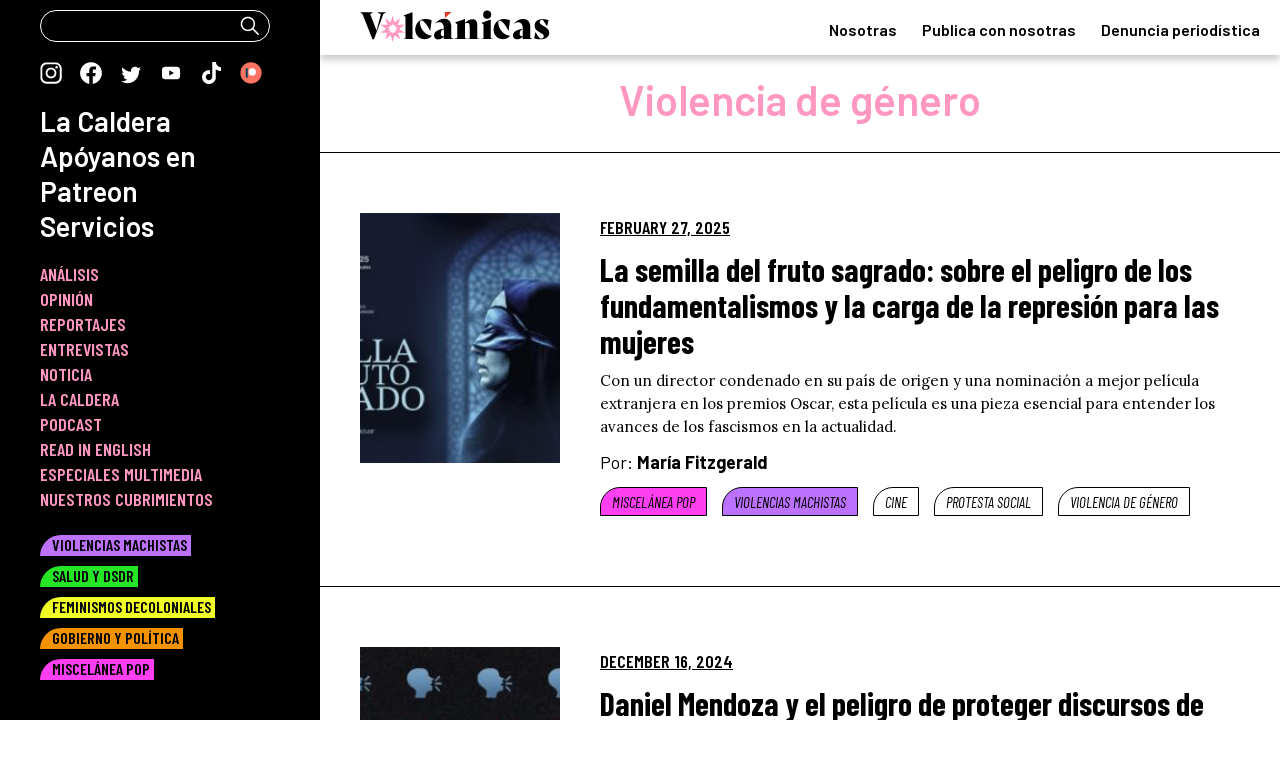

--- FILE ---
content_type: text/html; charset=UTF-8
request_url: https://volcanicas.com/tag/violencia-de-genero/
body_size: 14174
content:
<!doctype html>
<html lang="en-US">
<head>
	<meta content="text/html; charset=UTF-8" name="Content-Type" />
	<meta charset="UTF-8">
	<meta name="viewport" content="width=device-width, initial-scale=1">
	<link rel="profile" href="https://gmpg.org/xfn/11">
	<link rel="stylesheet" type="text/css" href="//cdn.jsdelivr.net/npm/@accessible360/accessible-slick@1.0.1/slick/slick.min.css">
	<!-- Add ONE of the theme files (accessible version or original) -->
	<link rel="stylesheet" type="text/css" href="//cdn.jsdelivr.net/npm/@accessible360/accessible-slick@1.0.1/slick/accessible-slick-theme.min.css">

	<!-- <script type="text/javascript" async src="https://platform.twitter.com/widgets.js"></script> -->
		<meta name='robots' content='index, follow, max-image-preview:large, max-snippet:-1, max-video-preview:-1' />

	<!-- This site is optimized with the Yoast SEO plugin v25.0 - https://yoast.com/wordpress/plugins/seo/ -->
	<title>Violencia de género archivos - Volcánicas</title>
	<link rel="canonical" href="https://volcanicas.com/tag/violencia-de-genero/" />
	<meta property="og:locale" content="en_US" />
	<meta property="og:type" content="article" />
	<meta property="og:title" content="Violencia de género archivos - Volcánicas" />
	<meta property="og:url" content="https://volcanicas.com/tag/violencia-de-genero/" />
	<meta property="og:site_name" content="Volcánicas" />
	<meta property="og:image" content="https://volcanicas.com/wp-content/uploads/2022/01/volcanicasmeta-1200x627.jpg" />
	<meta property="og:image:width" content="1200" />
	<meta property="og:image:height" content="627" />
	<meta property="og:image:type" content="image/jpeg" />
	<meta name="twitter:card" content="summary_large_image" />
	<meta name="twitter:site" content="@VolcanicasRev" />
	<script type="application/ld+json" class="yoast-schema-graph">{"@context":"https://schema.org","@graph":[{"@type":"CollectionPage","@id":"https://volcanicas.com/tag/violencia-de-genero/","url":"https://volcanicas.com/tag/violencia-de-genero/","name":"Violencia de género archivos - Volcánicas","isPartOf":{"@id":"https://volcanicas.com/#website"},"primaryImageOfPage":{"@id":"https://volcanicas.com/tag/violencia-de-genero/#primaryimage"},"image":{"@id":"https://volcanicas.com/tag/violencia-de-genero/#primaryimage"},"thumbnailUrl":"https://volcanicas.com/wp-content/uploads/2025/02/maxresdefault.jpg","breadcrumb":{"@id":"https://volcanicas.com/tag/violencia-de-genero/#breadcrumb"},"inLanguage":"en-US"},{"@type":"ImageObject","inLanguage":"en-US","@id":"https://volcanicas.com/tag/violencia-de-genero/#primaryimage","url":"https://volcanicas.com/wp-content/uploads/2025/02/maxresdefault.jpg","contentUrl":"https://volcanicas.com/wp-content/uploads/2025/02/maxresdefault.jpg","width":1280,"height":720},{"@type":"BreadcrumbList","@id":"https://volcanicas.com/tag/violencia-de-genero/#breadcrumb","itemListElement":[{"@type":"ListItem","position":1,"name":"Portada","item":"https://volcanicas.com/"},{"@type":"ListItem","position":2,"name":"Violencia de género"}]},{"@type":"WebSite","@id":"https://volcanicas.com/#website","url":"https://volcanicas.com/","name":"Volcánicas","description":"Periodismo feminista latinoamericano","publisher":{"@id":"https://volcanicas.com/#organization"},"potentialAction":[{"@type":"SearchAction","target":{"@type":"EntryPoint","urlTemplate":"https://volcanicas.com/?s={search_term_string}"},"query-input":{"@type":"PropertyValueSpecification","valueRequired":true,"valueName":"search_term_string"}}],"inLanguage":"en-US"},{"@type":"Organization","@id":"https://volcanicas.com/#organization","name":"Revista Volcánicas","url":"https://volcanicas.com/","logo":{"@type":"ImageObject","inLanguage":"en-US","@id":"https://volcanicas.com/#/schema/logo/image/","url":"https://volcanicas.com/wp-content/uploads/2022/01/volcanicasmeta-1200x627.jpg","contentUrl":"https://volcanicas.com/wp-content/uploads/2022/01/volcanicasmeta-1200x627.jpg","width":1200,"height":627,"caption":"Revista Volcánicas"},"image":{"@id":"https://volcanicas.com/#/schema/logo/image/"},"sameAs":["https://www.facebook.com/volcanicasrevista","https://x.com/VolcanicasRev","https://www.instagram.com/volcanicasrevista/","https://www.tiktok.com/@volcanicasrevista?lang=es"]}]}</script>
	<!-- / Yoast SEO plugin. -->


<link rel='dns-prefetch' href='//www.googletagmanager.com' />
<link rel='dns-prefetch' href='//pagead2.googlesyndication.com' />
<link rel="alternate" type="application/rss+xml" title="Volcánicas &raquo; Feed" href="https://volcanicas.com/feed/" />
<link rel="alternate" type="application/rss+xml" title="Volcánicas &raquo; Comments Feed" href="https://volcanicas.com/comments/feed/" />
<link rel="alternate" type="application/rss+xml" title="Volcánicas &raquo; Violencia de género Tag Feed" href="https://volcanicas.com/tag/violencia-de-genero/feed/" />
<style id='wp-img-auto-sizes-contain-inline-css'>
img:is([sizes=auto i],[sizes^="auto," i]){contain-intrinsic-size:3000px 1500px}
/*# sourceURL=wp-img-auto-sizes-contain-inline-css */
</style>
<style id='wp-emoji-styles-inline-css'>

	img.wp-smiley, img.emoji {
		display: inline !important;
		border: none !important;
		box-shadow: none !important;
		height: 1em !important;
		width: 1em !important;
		margin: 0 0.07em !important;
		vertical-align: -0.1em !important;
		background: none !important;
		padding: 0 !important;
	}
/*# sourceURL=wp-emoji-styles-inline-css */
</style>
<style id='wp-block-library-inline-css'>
:root{--wp-block-synced-color:#7a00df;--wp-block-synced-color--rgb:122,0,223;--wp-bound-block-color:var(--wp-block-synced-color);--wp-editor-canvas-background:#ddd;--wp-admin-theme-color:#007cba;--wp-admin-theme-color--rgb:0,124,186;--wp-admin-theme-color-darker-10:#006ba1;--wp-admin-theme-color-darker-10--rgb:0,107,160.5;--wp-admin-theme-color-darker-20:#005a87;--wp-admin-theme-color-darker-20--rgb:0,90,135;--wp-admin-border-width-focus:2px}@media (min-resolution:192dpi){:root{--wp-admin-border-width-focus:1.5px}}.wp-element-button{cursor:pointer}:root .has-very-light-gray-background-color{background-color:#eee}:root .has-very-dark-gray-background-color{background-color:#313131}:root .has-very-light-gray-color{color:#eee}:root .has-very-dark-gray-color{color:#313131}:root .has-vivid-green-cyan-to-vivid-cyan-blue-gradient-background{background:linear-gradient(135deg,#00d084,#0693e3)}:root .has-purple-crush-gradient-background{background:linear-gradient(135deg,#34e2e4,#4721fb 50%,#ab1dfe)}:root .has-hazy-dawn-gradient-background{background:linear-gradient(135deg,#faaca8,#dad0ec)}:root .has-subdued-olive-gradient-background{background:linear-gradient(135deg,#fafae1,#67a671)}:root .has-atomic-cream-gradient-background{background:linear-gradient(135deg,#fdd79a,#004a59)}:root .has-nightshade-gradient-background{background:linear-gradient(135deg,#330968,#31cdcf)}:root .has-midnight-gradient-background{background:linear-gradient(135deg,#020381,#2874fc)}:root{--wp--preset--font-size--normal:16px;--wp--preset--font-size--huge:42px}.has-regular-font-size{font-size:1em}.has-larger-font-size{font-size:2.625em}.has-normal-font-size{font-size:var(--wp--preset--font-size--normal)}.has-huge-font-size{font-size:var(--wp--preset--font-size--huge)}.has-text-align-center{text-align:center}.has-text-align-left{text-align:left}.has-text-align-right{text-align:right}.has-fit-text{white-space:nowrap!important}#end-resizable-editor-section{display:none}.aligncenter{clear:both}.items-justified-left{justify-content:flex-start}.items-justified-center{justify-content:center}.items-justified-right{justify-content:flex-end}.items-justified-space-between{justify-content:space-between}.screen-reader-text{border:0;clip-path:inset(50%);height:1px;margin:-1px;overflow:hidden;padding:0;position:absolute;width:1px;word-wrap:normal!important}.screen-reader-text:focus{background-color:#ddd;clip-path:none;color:#444;display:block;font-size:1em;height:auto;left:5px;line-height:normal;padding:15px 23px 14px;text-decoration:none;top:5px;width:auto;z-index:100000}html :where(.has-border-color){border-style:solid}html :where([style*=border-top-color]){border-top-style:solid}html :where([style*=border-right-color]){border-right-style:solid}html :where([style*=border-bottom-color]){border-bottom-style:solid}html :where([style*=border-left-color]){border-left-style:solid}html :where([style*=border-width]){border-style:solid}html :where([style*=border-top-width]){border-top-style:solid}html :where([style*=border-right-width]){border-right-style:solid}html :where([style*=border-bottom-width]){border-bottom-style:solid}html :where([style*=border-left-width]){border-left-style:solid}html :where(img[class*=wp-image-]){height:auto;max-width:100%}:where(figure){margin:0 0 1em}html :where(.is-position-sticky){--wp-admin--admin-bar--position-offset:var(--wp-admin--admin-bar--height,0px)}@media screen and (max-width:600px){html :where(.is-position-sticky){--wp-admin--admin-bar--position-offset:0px}}

/*# sourceURL=wp-block-library-inline-css */
</style><style id='global-styles-inline-css'>
:root{--wp--preset--aspect-ratio--square: 1;--wp--preset--aspect-ratio--4-3: 4/3;--wp--preset--aspect-ratio--3-4: 3/4;--wp--preset--aspect-ratio--3-2: 3/2;--wp--preset--aspect-ratio--2-3: 2/3;--wp--preset--aspect-ratio--16-9: 16/9;--wp--preset--aspect-ratio--9-16: 9/16;--wp--preset--color--black: #000000;--wp--preset--color--cyan-bluish-gray: #abb8c3;--wp--preset--color--white: #ffffff;--wp--preset--color--pale-pink: #f78da7;--wp--preset--color--vivid-red: #cf2e2e;--wp--preset--color--luminous-vivid-orange: #ff6900;--wp--preset--color--luminous-vivid-amber: #fcb900;--wp--preset--color--light-green-cyan: #7bdcb5;--wp--preset--color--vivid-green-cyan: #00d084;--wp--preset--color--pale-cyan-blue: #8ed1fc;--wp--preset--color--vivid-cyan-blue: #0693e3;--wp--preset--color--vivid-purple: #9b51e0;--wp--preset--gradient--vivid-cyan-blue-to-vivid-purple: linear-gradient(135deg,rgb(6,147,227) 0%,rgb(155,81,224) 100%);--wp--preset--gradient--light-green-cyan-to-vivid-green-cyan: linear-gradient(135deg,rgb(122,220,180) 0%,rgb(0,208,130) 100%);--wp--preset--gradient--luminous-vivid-amber-to-luminous-vivid-orange: linear-gradient(135deg,rgb(252,185,0) 0%,rgb(255,105,0) 100%);--wp--preset--gradient--luminous-vivid-orange-to-vivid-red: linear-gradient(135deg,rgb(255,105,0) 0%,rgb(207,46,46) 100%);--wp--preset--gradient--very-light-gray-to-cyan-bluish-gray: linear-gradient(135deg,rgb(238,238,238) 0%,rgb(169,184,195) 100%);--wp--preset--gradient--cool-to-warm-spectrum: linear-gradient(135deg,rgb(74,234,220) 0%,rgb(151,120,209) 20%,rgb(207,42,186) 40%,rgb(238,44,130) 60%,rgb(251,105,98) 80%,rgb(254,248,76) 100%);--wp--preset--gradient--blush-light-purple: linear-gradient(135deg,rgb(255,206,236) 0%,rgb(152,150,240) 100%);--wp--preset--gradient--blush-bordeaux: linear-gradient(135deg,rgb(254,205,165) 0%,rgb(254,45,45) 50%,rgb(107,0,62) 100%);--wp--preset--gradient--luminous-dusk: linear-gradient(135deg,rgb(255,203,112) 0%,rgb(199,81,192) 50%,rgb(65,88,208) 100%);--wp--preset--gradient--pale-ocean: linear-gradient(135deg,rgb(255,245,203) 0%,rgb(182,227,212) 50%,rgb(51,167,181) 100%);--wp--preset--gradient--electric-grass: linear-gradient(135deg,rgb(202,248,128) 0%,rgb(113,206,126) 100%);--wp--preset--gradient--midnight: linear-gradient(135deg,rgb(2,3,129) 0%,rgb(40,116,252) 100%);--wp--preset--font-size--small: 13px;--wp--preset--font-size--medium: 20px;--wp--preset--font-size--large: 36px;--wp--preset--font-size--x-large: 42px;--wp--preset--spacing--20: 0.44rem;--wp--preset--spacing--30: 0.67rem;--wp--preset--spacing--40: 1rem;--wp--preset--spacing--50: 1.5rem;--wp--preset--spacing--60: 2.25rem;--wp--preset--spacing--70: 3.38rem;--wp--preset--spacing--80: 5.06rem;--wp--preset--shadow--natural: 6px 6px 9px rgba(0, 0, 0, 0.2);--wp--preset--shadow--deep: 12px 12px 50px rgba(0, 0, 0, 0.4);--wp--preset--shadow--sharp: 6px 6px 0px rgba(0, 0, 0, 0.2);--wp--preset--shadow--outlined: 6px 6px 0px -3px rgb(255, 255, 255), 6px 6px rgb(0, 0, 0);--wp--preset--shadow--crisp: 6px 6px 0px rgb(0, 0, 0);}:where(.is-layout-flex){gap: 0.5em;}:where(.is-layout-grid){gap: 0.5em;}body .is-layout-flex{display: flex;}.is-layout-flex{flex-wrap: wrap;align-items: center;}.is-layout-flex > :is(*, div){margin: 0;}body .is-layout-grid{display: grid;}.is-layout-grid > :is(*, div){margin: 0;}:where(.wp-block-columns.is-layout-flex){gap: 2em;}:where(.wp-block-columns.is-layout-grid){gap: 2em;}:where(.wp-block-post-template.is-layout-flex){gap: 1.25em;}:where(.wp-block-post-template.is-layout-grid){gap: 1.25em;}.has-black-color{color: var(--wp--preset--color--black) !important;}.has-cyan-bluish-gray-color{color: var(--wp--preset--color--cyan-bluish-gray) !important;}.has-white-color{color: var(--wp--preset--color--white) !important;}.has-pale-pink-color{color: var(--wp--preset--color--pale-pink) !important;}.has-vivid-red-color{color: var(--wp--preset--color--vivid-red) !important;}.has-luminous-vivid-orange-color{color: var(--wp--preset--color--luminous-vivid-orange) !important;}.has-luminous-vivid-amber-color{color: var(--wp--preset--color--luminous-vivid-amber) !important;}.has-light-green-cyan-color{color: var(--wp--preset--color--light-green-cyan) !important;}.has-vivid-green-cyan-color{color: var(--wp--preset--color--vivid-green-cyan) !important;}.has-pale-cyan-blue-color{color: var(--wp--preset--color--pale-cyan-blue) !important;}.has-vivid-cyan-blue-color{color: var(--wp--preset--color--vivid-cyan-blue) !important;}.has-vivid-purple-color{color: var(--wp--preset--color--vivid-purple) !important;}.has-black-background-color{background-color: var(--wp--preset--color--black) !important;}.has-cyan-bluish-gray-background-color{background-color: var(--wp--preset--color--cyan-bluish-gray) !important;}.has-white-background-color{background-color: var(--wp--preset--color--white) !important;}.has-pale-pink-background-color{background-color: var(--wp--preset--color--pale-pink) !important;}.has-vivid-red-background-color{background-color: var(--wp--preset--color--vivid-red) !important;}.has-luminous-vivid-orange-background-color{background-color: var(--wp--preset--color--luminous-vivid-orange) !important;}.has-luminous-vivid-amber-background-color{background-color: var(--wp--preset--color--luminous-vivid-amber) !important;}.has-light-green-cyan-background-color{background-color: var(--wp--preset--color--light-green-cyan) !important;}.has-vivid-green-cyan-background-color{background-color: var(--wp--preset--color--vivid-green-cyan) !important;}.has-pale-cyan-blue-background-color{background-color: var(--wp--preset--color--pale-cyan-blue) !important;}.has-vivid-cyan-blue-background-color{background-color: var(--wp--preset--color--vivid-cyan-blue) !important;}.has-vivid-purple-background-color{background-color: var(--wp--preset--color--vivid-purple) !important;}.has-black-border-color{border-color: var(--wp--preset--color--black) !important;}.has-cyan-bluish-gray-border-color{border-color: var(--wp--preset--color--cyan-bluish-gray) !important;}.has-white-border-color{border-color: var(--wp--preset--color--white) !important;}.has-pale-pink-border-color{border-color: var(--wp--preset--color--pale-pink) !important;}.has-vivid-red-border-color{border-color: var(--wp--preset--color--vivid-red) !important;}.has-luminous-vivid-orange-border-color{border-color: var(--wp--preset--color--luminous-vivid-orange) !important;}.has-luminous-vivid-amber-border-color{border-color: var(--wp--preset--color--luminous-vivid-amber) !important;}.has-light-green-cyan-border-color{border-color: var(--wp--preset--color--light-green-cyan) !important;}.has-vivid-green-cyan-border-color{border-color: var(--wp--preset--color--vivid-green-cyan) !important;}.has-pale-cyan-blue-border-color{border-color: var(--wp--preset--color--pale-cyan-blue) !important;}.has-vivid-cyan-blue-border-color{border-color: var(--wp--preset--color--vivid-cyan-blue) !important;}.has-vivid-purple-border-color{border-color: var(--wp--preset--color--vivid-purple) !important;}.has-vivid-cyan-blue-to-vivid-purple-gradient-background{background: var(--wp--preset--gradient--vivid-cyan-blue-to-vivid-purple) !important;}.has-light-green-cyan-to-vivid-green-cyan-gradient-background{background: var(--wp--preset--gradient--light-green-cyan-to-vivid-green-cyan) !important;}.has-luminous-vivid-amber-to-luminous-vivid-orange-gradient-background{background: var(--wp--preset--gradient--luminous-vivid-amber-to-luminous-vivid-orange) !important;}.has-luminous-vivid-orange-to-vivid-red-gradient-background{background: var(--wp--preset--gradient--luminous-vivid-orange-to-vivid-red) !important;}.has-very-light-gray-to-cyan-bluish-gray-gradient-background{background: var(--wp--preset--gradient--very-light-gray-to-cyan-bluish-gray) !important;}.has-cool-to-warm-spectrum-gradient-background{background: var(--wp--preset--gradient--cool-to-warm-spectrum) !important;}.has-blush-light-purple-gradient-background{background: var(--wp--preset--gradient--blush-light-purple) !important;}.has-blush-bordeaux-gradient-background{background: var(--wp--preset--gradient--blush-bordeaux) !important;}.has-luminous-dusk-gradient-background{background: var(--wp--preset--gradient--luminous-dusk) !important;}.has-pale-ocean-gradient-background{background: var(--wp--preset--gradient--pale-ocean) !important;}.has-electric-grass-gradient-background{background: var(--wp--preset--gradient--electric-grass) !important;}.has-midnight-gradient-background{background: var(--wp--preset--gradient--midnight) !important;}.has-small-font-size{font-size: var(--wp--preset--font-size--small) !important;}.has-medium-font-size{font-size: var(--wp--preset--font-size--medium) !important;}.has-large-font-size{font-size: var(--wp--preset--font-size--large) !important;}.has-x-large-font-size{font-size: var(--wp--preset--font-size--x-large) !important;}
/*# sourceURL=global-styles-inline-css */
</style>

<style id='classic-theme-styles-inline-css'>
/*! This file is auto-generated */
.wp-block-button__link{color:#fff;background-color:#32373c;border-radius:9999px;box-shadow:none;text-decoration:none;padding:calc(.667em + 2px) calc(1.333em + 2px);font-size:1.125em}.wp-block-file__button{background:#32373c;color:#fff;text-decoration:none}
/*# sourceURL=/wp-includes/css/classic-themes.min.css */
</style>
<link rel='stylesheet' id='volcanicas-style-css' href='https://volcanicas.com/wp-content/themes/volcanicas/style.css?ver=1.0.0' media='all' />
<style id='akismet-widget-style-inline-css'>

			.a-stats {
				--akismet-color-mid-green: #357b49;
				--akismet-color-white: #fff;
				--akismet-color-light-grey: #f6f7f7;

				max-width: 350px;
				width: auto;
			}

			.a-stats * {
				all: unset;
				box-sizing: border-box;
			}

			.a-stats strong {
				font-weight: 600;
			}

			.a-stats a.a-stats__link,
			.a-stats a.a-stats__link:visited,
			.a-stats a.a-stats__link:active {
				background: var(--akismet-color-mid-green);
				border: none;
				box-shadow: none;
				border-radius: 8px;
				color: var(--akismet-color-white);
				cursor: pointer;
				display: block;
				font-family: -apple-system, BlinkMacSystemFont, 'Segoe UI', 'Roboto', 'Oxygen-Sans', 'Ubuntu', 'Cantarell', 'Helvetica Neue', sans-serif;
				font-weight: 500;
				padding: 12px;
				text-align: center;
				text-decoration: none;
				transition: all 0.2s ease;
			}

			/* Extra specificity to deal with TwentyTwentyOne focus style */
			.widget .a-stats a.a-stats__link:focus {
				background: var(--akismet-color-mid-green);
				color: var(--akismet-color-white);
				text-decoration: none;
			}

			.a-stats a.a-stats__link:hover {
				filter: brightness(110%);
				box-shadow: 0 4px 12px rgba(0, 0, 0, 0.06), 0 0 2px rgba(0, 0, 0, 0.16);
			}

			.a-stats .count {
				color: var(--akismet-color-white);
				display: block;
				font-size: 1.5em;
				line-height: 1.4;
				padding: 0 13px;
				white-space: nowrap;
			}
		
/*# sourceURL=akismet-widget-style-inline-css */
</style>
<script src="https://volcanicas.com/wp-includes/js/jquery/jquery.min.js?ver=3.7.1" id="jquery-core-js"></script>
<script src="https://volcanicas.com/wp-includes/js/jquery/jquery-migrate.min.js?ver=3.4.1" id="jquery-migrate-js"></script>

<!-- Google tag (gtag.js) snippet added by Site Kit -->

<!-- Google Analytics snippet added by Site Kit -->
<script src="https://www.googletagmanager.com/gtag/js?id=GT-MR2RZXG" id="google_gtagjs-js" async></script>
<script id="google_gtagjs-js-after">
window.dataLayer = window.dataLayer || [];function gtag(){dataLayer.push(arguments);}
gtag("set","linker",{"domains":["volcanicas.com"]});
gtag("js", new Date());
gtag("set", "developer_id.dZTNiMT", true);
gtag("config", "GT-MR2RZXG");
//# sourceURL=google_gtagjs-js-after
</script>

<!-- End Google tag (gtag.js) snippet added by Site Kit -->
<link rel="https://api.w.org/" href="https://volcanicas.com/wp-json/" /><link rel="alternate" title="JSON" type="application/json" href="https://volcanicas.com/wp-json/wp/v2/tags/857" /><link rel="EditURI" type="application/rsd+xml" title="RSD" href="https://volcanicas.com/xmlrpc.php?rsd" />
<meta name="generator" content="WordPress 6.9" />
<meta name="generator" content="Site Kit by Google 1.152.1" />
<!-- Google AdSense meta tags added by Site Kit -->
<meta name="google-adsense-platform-account" content="ca-host-pub-2644536267352236">
<meta name="google-adsense-platform-domain" content="sitekit.withgoogle.com">
<!-- End Google AdSense meta tags added by Site Kit -->

<!-- Google AdSense snippet added by Site Kit -->
<script async src="https://pagead2.googlesyndication.com/pagead/js/adsbygoogle.js?client=ca-pub-3728348925166341&amp;host=ca-host-pub-2644536267352236" crossorigin="anonymous"></script>

<!-- End Google AdSense snippet added by Site Kit -->
<link rel="icon" href="https://volcanicas.com/wp-content/uploads/2021/11/cropped-favicon-32x32.png" sizes="32x32" />
<link rel="icon" href="https://volcanicas.com/wp-content/uploads/2021/11/cropped-favicon-192x192.png" sizes="192x192" />
<link rel="apple-touch-icon" href="https://volcanicas.com/wp-content/uploads/2021/11/cropped-favicon-180x180.png" />
<meta name="msapplication-TileImage" content="https://volcanicas.com/wp-content/uploads/2021/11/cropped-favicon-270x270.png" />
		<style id="wp-custom-css">
			.pp-author-boxes-avatar a.authorUrl img,
.single .pp-author-boxes-avatar a.authorUrl img ,
.single .pp-multiple-authors-boxes-wrapper.box-post-id-4691.pp-multiple-authors-layout-boxed.multiple-authors-target-shortcode.box-instance-id-1 .pp-author-boxes-avatar  img,
.single .pp-multiple-authors-boxes-wrapper.box-post-id-4691.pp-multiple-authors-layout-boxed.multiple-authors-target-shortcode.box-instance-id-1 .pp-author-boxes-avatar a.authorUrl img{
border-radius: 0!important;
	overflow: visible!important;
width: 90%!important;
height: unset!important;
}
.pp-multiple-authors-boxes-wrapper.box-post-id-4691.pp-multiple-authors-layout-boxed.multiple-authors-target-shortcode.box-instance-id-1 .pp-author-boxes-meta a {
 background-color: transparent!important; 
}		</style>
			
	
	
</head>

<body class="archive tag tag-violencia-de-genero tag-857 wp-theme-volcanicas hfeed">
<div id="page" class="site ">
	<a class="skip-link screen-reader-text" href="#primary">Skip to content	</a>


			<div class="menu_btn">
					<img src="https://volcanicas.com/wp-content/themes/volcanicas/images/menu_btn.svg">
			</div>

	<header id="masthead" class="site-header">

		<div class="site-branding">
			<a href="https://volcanicas.com/" rel="home">
				<img src="https://volcanicas.com/wp-content/themes/volcanicas/images/volcanicas_logo.svg">
			</a>
		</div> <!-- .site-branding -->
		<div class="menu-paginas-menu-container"><ul id="menu-paginas-menu" class="menu"><li id="menu-item-3629" class="menu-item menu-item-type-post_type menu-item-object-page menu-item-3629"><a href="https://volcanicas.com/nosotras/">Nosotras</a></li>
<li id="menu-item-3091" class="menu-item menu-item-type-post_type menu-item-object-page menu-item-3091"><a href="https://volcanicas.com/publica/">Publica con nosotras</a></li>
<li id="menu-item-3094" class="menu-item menu-item-type-post_type menu-item-object-page menu-item-3094"><a href="https://volcanicas.com/denuncia/">Denuncia periodística</a></li>
</ul></div>		<div class="close_search_btn"> 	<img src="https://volcanicas.com/wp-content/themes/volcanicas/images/close.svg" class=""></div>

		<div id="live_results">

			<ul>
			</ul>
		</div>

	</header><!-- #masthead -->

<!-- 	<div id="mpopupBox" class="mpopup">

		<div class="mpopup-container ">
	    <div class="mpopup-content newsletter_box">
				<span class="close_box"><img src="https://volcanicas.com/wp-content/themes/volcanicas/images/cerrar_box.svg"></span>
	        <div class="mpopup-main">
						<div id="mc_embed_shell">
      <link href="//cdn-images.mailchimp.com/embedcode/classic-061523.css" rel="stylesheet" type="text/css">
  <style type="text/css">
</style>
<div id="mc_embed_signup">
    <form action="https://volcanicas.us7.list-manage.com/subscribe/post?u=d89743a068c145047a254f93e&amp;id=cd0d8d00b4&amp;f_id=00dad8e4f0" method="post" id="mc-embedded-subscribe-form" name="mc-embedded-subscribe-form" class="validate" target="_blank">
        <div id="mc_embed_signup_scroll">
            <div class="mc-field-group">
							<input type="email" name="EMAIL" class="required email" id="mce-EMAIL" required="" value=""  placeholder="| correo@gmail.com">

        <div id="mce-responses" class="clearfalse">
            <div class="response" id="mce-error-response" style="display: none;"></div>
            <div class="response" id="mce-success-response" style="display: none;"></div>
        </div><div aria-hidden="true" style="position: absolute; left: -5000px;"><input type="text" name="b_d89743a068c145047a254f93e_cd0d8d00b4" tabindex="-1" value=""></div><div class="clear"></div>

				 <input type="submit" name="subscribe" id="mc-embedded-subscribe" class="button" value=" " style="background-image: url(https://volcanicas.com/wp-content/themes/volcanicas/images/suscribirse_btn.svg)">
					</div>
    </div>
</form>
</div>
<script type="text/javascript" src="//s3.amazonaws.com/downloads.mailchimp.com/js/mc-validate.js"></script><script type="text/javascript">(function($) {window.fnames = new Array(); window.ftypes = new Array();fnames[0]=EMAIL;ftypes[0]=merge;,fnames[1]=NOMBRE;ftypes[1]=merge;,fnames[2]=PAIS;ftypes[2]=merge;,fnames[5]=CUMPLE;ftypes[5]=merge;,fnames[3]=IDENTIDAD;ftypes[3]=merge;,fnames[4]=OCUPACION;ftypes[4]=merge;,fnames[6]=MMERGE6;ftypes[6]=merge;,fnames[7]=MMERGE7;ftypes[7]=merge;,fnames[8]=MMERGE8;ftypes[8]=merge;,fnames[9]=MMERGE9;ftypes[9]=merge;,fnames[10]=MMERGE10;ftypes[10]=merge;
$.extend($.validator.messages, {
  required: "Este campo es obligatorio.",
  remote: "Por favor, rellena este campo.",
  email: "Por favor, escribe una dirección de correo válida",
  url: "Por favor, escribe una URL válida.",
  date: "Por favor, escribe una fecha válida.",
  dateISO: "Por favor, escribe una fecha (ISO) válida.",
  number: "Por favor, escribe un número entero válido.",
  digits: "Por favor, escribe sólo dígitos.",
  creditcard: "Por favor, escribe un número de tarjeta válido.",
  equalTo: "Por favor, escribe el mismo valor de nuevo.",
  accept: "Por favor, escribe un valor con una extensión aceptada.",
  maxlength: $.validator.format("Por favor, no escribas más de {0} caracteres."),
  minlength: $.validator.format("Por favor, no escribas menos de {0} caracteres."),
  rangelength: $.validator.format("Por favor, escribe un valor entre {0} y {1} caracteres."),
  range: $.validator.format("Por favor, escribe un valor entre {0} y {1}."),
  max: $.validator.format("Por favor, escribe un valor menor o igual a {0}."),
  min: $.validator.format("Por favor, escribe un valor mayor o igual a {0}.")
});}(jQuery));var $mcj = jQuery.noConflict(true);</script></div>


	        </div>
	    </div>

			<div class="mpopup-content patreon_box">
					<span class="close_box"><img src="https://volcanicas.com/wp-content/themes/volcanicas/images/cerrar_box.svg"></span>

				 <div class="mpopup-main">
					 <div class="enviar_btn">
								<a href="https://patreon.com/volcanicasrevista?utm_medium=clipboard_copy&utm_source=copyLink&utm_campaign=creatorshare_creator&utm_content=join_link" target="_blank"> <img src="https://volcanicas.com/wp-content/themes/volcanicas/images/patreon_btn.svg"></a>
						 </div>
				 </div>
		 </div>
	 </div>
	</div> -->

	<main id="primary" class="site-main">

		
			<header class="page-header">

			 	

				<h1 class="page-title">Violencia de género</h1>
				<div class="descripcion_toggle">
						<img src="https://volcanicas.com/wp-content/themes/volcanicas/images/mas.svg" class="mas">
						<img src="https://volcanicas.com/wp-content/themes/volcanicas/images/menos.svg" class="menos">
				</div>
						

			</header><!-- .page-header -->

			
<article id="post-122813" class="post-122813 post type-post status-publish format-standard has-post-thumbnail hentry category-miscelanea-pop category-violencias-machistas tag-cine tag-protesta-social tag-violencia-de-genero">
	<div class="entry-header">
										<!--  <a href="https://volcanicas.com/la-semilla-del-fruto-sagrado-sobre-el-peligro-de-los-fundamentalismos-y-la-carga-de-la-represion-para-las-mujeres/" class="thumb_link v_desktop"> -->
					<a href="https://volcanicas.com/la-semilla-del-fruto-sagrado-sobre-el-peligro-de-los-fundamentalismos-y-la-carga-de-la-represion-para-las-mujeres/" class="thumb_link v_desktop">
						 <div class="thumbImg " style="background-image: url('https://volcanicas.com/wp-content/uploads/2025/02/maxresdefault-400x225.jpg')">
					 	 </div>
					 </a>
			 	
				<div class="info">
					<div class="fecha">February 27, 2025</div>
					<h2 class="entry-title"><a href="https://volcanicas.com/la-semilla-del-fruto-sagrado-sobre-el-peligro-de-los-fundamentalismos-y-la-carga-de-la-represion-para-las-mujeres/" rel="bookmark">La semilla del fruto sagrado: sobre el peligro de los fundamentalismos y la carga de la represión para las mujeres</a></h2>
																						<!-- <a href="https://volcanicas.com/la-semilla-del-fruto-sagrado-sobre-el-peligro-de-los-fundamentalismos-y-la-carga-de-la-represion-para-las-mujeres/" class="thumb_link v_mobile"> -->
									<a href="https://volcanicas.com/la-semilla-del-fruto-sagrado-sobre-el-peligro-de-los-fundamentalismos-y-la-carga-de-la-represion-para-las-mujeres/" class="thumb_link v_mobile">
									 
										 <div class="thumbImg " style="background-image: url('https://volcanicas.com/wp-content/uploads/2025/02/maxresdefault-400x225.jpg')">
										 </div>
									 </a>
														<div class="excerpt">
							Con un director condenado en su país de origen y una nominación a mejor película extranjera en los premios Oscar, esta película es una pieza esencial para entender los avances de los fascismos en la actualidad.						 							 </div>
					<div class="autor">
						<!-- <img src="https://volcanicas.com/wp-content/themes/volcanicas/images/entretiene.svg" class="autor_icon"> -->
					 <div class="por">Por: </div> María Fitzgerald</div>

					<div class="categorias">

						 							 		 											<a href="https://volcanicas.com/category/miscelanea-pop/ " rel="cat" class="cat miscelanea-pop " style="background-color: ">
	  												Miscelánea pop</a>
	 												 											<a href="https://volcanicas.com/category/violencias-machistas/ " rel="cat" class="cat violencias-machistas " style="background-color: ">
	  												Violencias machistas</a>
	 																		 																						<a href="https://volcanicas.com/tag/cine/ " rel="tag"  class="tag   ">Cine</a>
																	<a href="https://volcanicas.com/tag/protesta-social/ " rel="tag"  class="tag   ">Protesta Social</a>
																	<a href="https://volcanicas.com/tag/violencia-de-genero/ " rel="tag"  class="tag   ">Violencia de género</a>
								
					</div>

				</div>
	</div>
</article><!-- #post-122813 -->

<article id="post-122028" class="post-122028 post type-post status-publish format-standard has-post-thumbnail hentry category-opinion category-violencias-machistas tag-colombia tag-violencia-de-genero">
	<div class="entry-header">
										<!--  <a href="https://volcanicas.com/daniel-mendoza-y-el-peligro-de-proteger-discursos-de-odio-en-la-era-musk/" class="thumb_link v_desktop"> -->
					<a href="https://volcanicas.com/daniel-mendoza-y-el-peligro-de-proteger-discursos-de-odio-en-la-era-musk/" class="thumb_link v_desktop">
						 <div class="thumbImg " style="background-image: url('https://volcanicas.com/wp-content/uploads/2024/12/discursodeodio-1-1920x1080-2-400x225.jpg')">
					 	 </div>
					 </a>
			 	
				<div class="info">
					<div class="fecha">December 16, 2024</div>
					<h2 class="entry-title"><a href="https://volcanicas.com/daniel-mendoza-y-el-peligro-de-proteger-discursos-de-odio-en-la-era-musk/" rel="bookmark">Daniel Mendoza y el peligro de proteger discursos de odio en la era Musk</a></h2>
																						<!-- <a href="https://volcanicas.com/daniel-mendoza-y-el-peligro-de-proteger-discursos-de-odio-en-la-era-musk/" class="thumb_link v_mobile"> -->
									<a href="https://volcanicas.com/daniel-mendoza-y-el-peligro-de-proteger-discursos-de-odio-en-la-era-musk/" class="thumb_link v_mobile">
									 
										 <div class="thumbImg " style="background-image: url('https://volcanicas.com/wp-content/uploads/2024/12/discursodeodio-1-1920x1080-2-400x225.jpg')">
										 </div>
									 </a>
														<div class="excerpt">
							La defensa del escritor Daniel Mendoza pidiendo para sus trinos el mismo trato de obra literaria protegida por libertad de expresión, abre una puerta muy peligrosa en plena era Musk y de crisis por la falta de regulación a los discursos de odio en plataformas digitales. 						 							 </div>
					<div class="autor">
						<!-- <img src="https://volcanicas.com/wp-content/themes/volcanicas/images/entretiene.svg" class="autor_icon"> -->
					 <div class="por">Por: </div> Volcánicas</div>

					<div class="categorias">

						 							 		 											<a href="https://volcanicas.com/category/opinion/ " rel="cat" class="cat opinion " style="background-color: ">
	  												Opinión</a>
	 												 											<a href="https://volcanicas.com/category/violencias-machistas/ " rel="cat" class="cat violencias-machistas " style="background-color: ">
	  												Violencias machistas</a>
	 																		 																						<a href="https://volcanicas.com/tag/colombia/ " rel="tag"  class="tag   ">Colombia</a>
																	<a href="https://volcanicas.com/tag/violencia-de-genero/ " rel="tag"  class="tag   ">Violencia de género</a>
								
					</div>

				</div>
	</div>
</article><!-- #post-122028 -->

<article id="post-121231" class="post-121231 post type-post status-publish format-standard has-post-thumbnail hentry category-opinion category-violencias-machistas tag-ecuador tag-violencia-de-genero">
	<div class="entry-header">
										<!--  <a href="https://volcanicas.com/que-manana-nada-vuelva-a-ser-igual/" class="thumb_link v_desktop"> -->
					<a href="https://volcanicas.com/que-manana-nada-vuelva-a-ser-igual/" class="thumb_link v_desktop">
						 <div class="thumbImg " style="background-image: url('https://volcanicas.com/wp-content/uploads/2024/10/WEB-25-400x225.jpg')">
					 	 </div>
					 </a>
			 	
				<div class="info">
					<div class="fecha">November 7, 2024</div>
					<h2 class="entry-title"><a href="https://volcanicas.com/que-manana-nada-vuelva-a-ser-igual/" rel="bookmark">Que mañana nada vuelva a ser igual</a></h2>
																						<!-- <a href="https://volcanicas.com/que-manana-nada-vuelva-a-ser-igual/" class="thumb_link v_mobile"> -->
									<a href="https://volcanicas.com/que-manana-nada-vuelva-a-ser-igual/" class="thumb_link v_mobile">
									 
										 <div class="thumbImg " style="background-image: url('https://volcanicas.com/wp-content/uploads/2024/10/WEB-25-400x225.jpg')">
										 </div>
									 </a>
														<div class="excerpt">
							En esta crónica, la escritora y docente universitaria Cristina Burneo cuenta lo que ha sido su búsqueda por justicia ante el acoso ejercido por sus colegas y por su propia universidad. 						 							 </div>
					<div class="autor">
						<!-- <img src="https://volcanicas.com/wp-content/themes/volcanicas/images/entretiene.svg" class="autor_icon"> -->
					 <div class="por">Por: </div> Cristina Burneo Salazar</div>

					<div class="categorias">

						 							 		 											<a href="https://volcanicas.com/category/opinion/ " rel="cat" class="cat opinion " style="background-color: ">
	  												Opinión</a>
	 												 											<a href="https://volcanicas.com/category/violencias-machistas/ " rel="cat" class="cat violencias-machistas " style="background-color: ">
	  												Violencias machistas</a>
	 																		 																						<a href="https://volcanicas.com/tag/ecuador/ " rel="tag"  class="tag   ">Ecuador</a>
																	<a href="https://volcanicas.com/tag/violencia-de-genero/ " rel="tag"  class="tag   ">Violencia de género</a>
								
					</div>

				</div>
	</div>
</article><!-- #post-121231 -->

<article id="post-121207" class="post-121207 post type-post status-publish format-standard has-post-thumbnail hentry category-podcast category-violencias-machistas tag-acoso-sexual-laboral tag-colombia tag-violencia-de-genero">
	<div class="entry-header">
										<!--  <a href="https://volcanicas.com/la-semanaria-sobre-el-derecho-a-la-denuncia-que-es-el-escrache-y-el-pacto-patriarcal-episodio-4/" class="thumb_link v_desktop"> -->
					<a href="https://volcanicas.com/la-semanaria-sobre-el-derecho-a-la-denuncia-que-es-el-escrache-y-el-pacto-patriarcal-episodio-4/" class="thumb_link v_desktop">
						 <div class="thumbImg " style="background-image: url('https://volcanicas.com/wp-content/uploads/2024/10/LS-ep-4-W-1-400x225.jpg')">
					 	 </div>
					 </a>
			 	
				<div class="info">
					<div class="fecha">October 30, 2024</div>
					<h2 class="entry-title"><a href="https://volcanicas.com/la-semanaria-sobre-el-derecho-a-la-denuncia-que-es-el-escrache-y-el-pacto-patriarcal-episodio-4/" rel="bookmark">La Semanaria: Sobre el derecho a la denuncia, qué es el escrache y el pacto patriarcal. Episodio 4.</a></h2>
																						<!-- <a href="https://volcanicas.com/la-semanaria-sobre-el-derecho-a-la-denuncia-que-es-el-escrache-y-el-pacto-patriarcal-episodio-4/" class="thumb_link v_mobile"> -->
									<a href="https://volcanicas.com/la-semanaria-sobre-el-derecho-a-la-denuncia-que-es-el-escrache-y-el-pacto-patriarcal-episodio-4/" class="thumb_link v_mobile">
									 
										 <div class="thumbImg " style="background-image: url('https://volcanicas.com/wp-content/uploads/2024/10/LS-ep-4-W-1-400x225.jpg')">
										 </div>
									 </a>
														<div class="excerpt">
							En este cuarto episodio de La Semanaria hablamos sobre la denuncia de Viviana Vargas a Diego Cancino, el derecho al escrache y la sistematicidad en la violencia patriarcal						 							 </div>
					<div class="autor">
						<!-- <img src="https://volcanicas.com/wp-content/themes/volcanicas/images/entretiene.svg" class="autor_icon"> -->
					 <div class="por">Por: </div> Volcánicas</div>

					<div class="categorias">

						 							 		 											<a href="https://volcanicas.com/category/podcast/ " rel="cat" class="cat podcast " style="background-color: ">
	  												Podcast</a>
	 												 											<a href="https://volcanicas.com/category/violencias-machistas/ " rel="cat" class="cat violencias-machistas " style="background-color: ">
	  												Violencias machistas</a>
	 																		 																						<a href="https://volcanicas.com/tag/acoso-sexual-laboral/ " rel="tag"  class="tag   ">Acoso Sexual Laboral</a>
																	<a href="https://volcanicas.com/tag/colombia/ " rel="tag"  class="tag   ">Colombia</a>
																	<a href="https://volcanicas.com/tag/violencia-de-genero/ " rel="tag"  class="tag   ">Violencia de género</a>
								
					</div>

				</div>
	</div>
</article><!-- #post-121207 -->

<article id="post-119663" class="post-119663 post type-post status-publish format-standard has-post-thumbnail hentry category-gobierno-politica category-noticia category-violencias-machistas tag-mexico tag-politica tag-violencia-de-genero tag-violencia-vicaria">
	<div class="entry-header">
										<!--  <a href="https://volcanicas.com/anulan-diputacion-a-deudor-alimentario/" class="thumb_link v_desktop"> -->
					<a href="https://volcanicas.com/anulan-diputacion-a-deudor-alimentario/" class="thumb_link v_desktop">
						 <div class="thumbImg " style="background-image: url('https://volcanicas.com/wp-content/uploads/2024/07/Deudor-alimentario-400x224.jpg')">
					 	 </div>
					 </a>
			 	
				<div class="info">
					<div class="fecha">July 11, 2024</div>
					<h2 class="entry-title"><a href="https://volcanicas.com/anulan-diputacion-a-deudor-alimentario/" rel="bookmark">Anulan diputación a deudor alimentario</a></h2>
																						<!-- <a href="https://volcanicas.com/anulan-diputacion-a-deudor-alimentario/" class="thumb_link v_mobile"> -->
									<a href="https://volcanicas.com/anulan-diputacion-a-deudor-alimentario/" class="thumb_link v_mobile">
									 
										 <div class="thumbImg " style="background-image: url('https://volcanicas.com/wp-content/uploads/2024/07/Deudor-alimentario-400x224.jpg')">
										 </div>
									 </a>
														<div class="excerpt">
							Por primera vez, este miércoles 10 de julio, el Tribunal Electoral del Poder Judicial de la Federación suspendió a un candidato ganador de un cargo a elección popular por ser un deudor alimentario. 						 							 </div>
					<div class="autor">
						<!-- <img src="https://volcanicas.com/wp-content/themes/volcanicas/images/entretiene.svg" class="autor_icon"> -->
					 <div class="por">Por: </div> Sofía Otero</div>

					<div class="categorias">

						 							 		 											<a href="https://volcanicas.com/category/gobierno-politica/ " rel="cat" class="cat gobierno-politica " style="background-color: #f39200">
	  												Gobierno y política</a>
	 												 											<a href="https://volcanicas.com/category/noticia/ " rel="cat" class="cat noticia " style="background-color: ">
	  												Noticia</a>
	 												 											<a href="https://volcanicas.com/category/violencias-machistas/ " rel="cat" class="cat violencias-machistas " style="background-color: ">
	  												Violencias machistas</a>
	 																		 																						<a href="https://volcanicas.com/tag/mexico/ " rel="tag"  class="tag   ">México</a>
																	<a href="https://volcanicas.com/tag/politica/ " rel="tag"  class="tag   ">Política</a>
																	<a href="https://volcanicas.com/tag/violencia-de-genero/ " rel="tag"  class="tag   ">Violencia de género</a>
																	<a href="https://volcanicas.com/tag/violencia-vicaria/ " rel="tag"  class="tag   ">Violencia vicaria</a>
								
					</div>

				</div>
	</div>
</article><!-- #post-119663 -->

	</main><!-- #main -->


<aside id="secondary" class="widget-area">

	<div id="list_menus"  class="">
			<div class="container_menus">

				<div id="search_input_btn ">
					<form id="search_form">
						 <input name="s" id="s" type="text" placeholder="" />
					 </form>
					
					<script>
						document.getElementById('search_form').addEventListener('submit', function(event) {
							event.preventDefault(); // Prevent default form submission
							const inputValue = document.getElementById('s').value;
							window.location.href = `https://volcanicas.com/?s=${encodeURIComponent(inputValue)}`;
						});
					</script>
					</div>

				<div class="search_btn ">
						<img src="https://volcanicas.com/wp-content/themes/volcanicas/images/search_btn.svg">
				</div>

				<div class="redes menu_sidebar">
					<a href="https://www.instagram.com/volcanicasrevista/" target="_blank"  class="user_website" rel="nofollow"><?xml version="1.0" encoding="utf-8"?>
<!-- Generator: Adobe Illustrator 22.0.1, SVG Export Plug-In . SVG Version: 6.00 Build 0)  -->
<svg version="1.1" id="Layer_1" xmlns="http://www.w3.org/2000/svg" xmlns:xlink="http://www.w3.org/1999/xlink" x="0px" y="0px"
	 viewBox="0 0 22 22" style="enable-background:new 0 0 22 22;" xml:space="preserve">
<style type="text/css">
	.st0{fill:#FFFFFF;}
</style>
<g>
	<path class="st0" d="M15.4,0.4H6.6c-3.4,0-6.2,2.8-6.2,6.2v8.9c0,3.4,2.8,6.2,6.2,6.2h8.9c3.4,0,6.2-2.8,6.2-6.2V6.6
		C21.6,3.2,18.8,0.4,15.4,0.4 M19.7,15.4c0,2.4-1.9,4.3-4.3,4.3H6.6c-2.4,0-4.3-1.9-4.3-4.3V6.6c0-2.4,1.9-4.3,4.3-4.3h8.9
		c2.4,0,4.3,1.9,4.3,4.3V15.4z"/>
	<path class="st0" d="M11,5.6C8,5.6,5.6,8,5.6,11c0,3,2.4,5.4,5.4,5.4c3,0,5.4-2.4,5.4-5.4C16.4,8,14,5.6,11,5.6 M11,14.6
		c-2,0-3.6-1.6-3.6-3.6C7.4,9,9,7.4,11,7.4c2,0,3.6,1.6,3.6,3.6C14.6,13,13,14.6,11,14.6"/>
	<path class="st0" d="M17.9,5.3c0-0.7-0.6-1.3-1.3-1.3c-0.7,0-1.3,0.6-1.3,1.3c0,0.7,0.6,1.3,1.3,1.3C17.4,6.6,17.9,6.1,17.9,5.3"/>
</g>
</svg>
</a>
					<a href="https://www.facebook.com/VolcanicasRev" target="_blank"  class="user_website" rel="nofollow"><?xml version="1.0" encoding="utf-8"?>
<!-- Generator: Adobe Illustrator 22.0.1, SVG Export Plug-In . SVG Version: 6.00 Build 0)  -->
<svg version="1.1" id="Layer_1" xmlns="http://www.w3.org/2000/svg" xmlns:xlink="http://www.w3.org/1999/xlink" x="0px" y="0px"
	 viewBox="0 0 22 22" style="enable-background:new 0 0 22 22;" xml:space="preserve">
<style type="text/css">
	.st0{fill:#FFFFFF;}
</style>
<path class="st0" d="M21.9,11.1c0,5.4-4,9.9-9.2,10.8v-7.6h2.5l0.5-3.2h-3V8.8c0-0.8,0.6-1.4,1.4-1.4h1.8V4.5h-3.2
	c-1.9,0-3.4,1.5-3.4,3.4v3.2H6.5v3.2h2.8v7.6C4.1,21,0.1,16.5,0.1,11.1C0.1,5.1,5,0.2,11,0.2C17,0.2,21.9,5.1,21.9,11.1"/>
</svg>
</a>
					<a href="https://twitter.com/VolcanicasRev" target="_blank"  class="user_website" rel="nofollow"><?xml version="1.0" encoding="utf-8"?>
<!-- Generator: Adobe Illustrator 22.0.1, SVG Export Plug-In . SVG Version: 6.00 Build 0)  -->
<svg version="1.1" id="Layer_1" xmlns="http://www.w3.org/2000/svg" xmlns:xlink="http://www.w3.org/1999/xlink" x="0px" y="0px"
	 viewBox="0 0 25 20" style="enable-background:new 0 0 25 20;" xml:space="preserve">
<style type="text/css">
	.st0{fill:#FFFFFF;}
</style>
<path class="st0" d="M1.4,17c1.8,1.2,4.4,2,7.2,2.1c6.9,0.1,13.3-5.6,13-13.8c0.9-0.7,1.7-1.5,2.3-2.4c-0.8,0.4-1.7,0.6-2.6,0.7
	c1-0.6,1.6-1.4,2-2.5c-0.9,0.5-1.9,1-2.9,1.1c-0.8-1-2-1.4-3.6-1.5c-3.3,0.6-4.7,2.5-4.3,5.7c-3.8-0.2-7-1.8-9.5-4.8
	C1.6,3.7,2.4,6.5,4.3,7.7L2.3,7.2c0.1,2.3,1.3,3.9,3.7,4.6l-2.1,0.1c0.8,1.9,2.2,3,4.3,3.2C6.2,16.6,3.9,17.1,1.4,17"/>
</svg>
</a>
					<a href="https://www.youtube.com/channel/UCiz7yrtyG6cU8vpg2cyc7IQ" target="_blank"  class="user_website" rel="nofollow"><?xml version="1.0" encoding="utf-8"?>
<!-- Generator: Adobe Illustrator 22.0.1, SVG Export Plug-In . SVG Version: 6.00 Build 0)  -->
<svg version="1.1" id="Layer_1" xmlns="http://www.w3.org/2000/svg" xmlns:xlink="http://www.w3.org/1999/xlink" x="0px" y="0px"
	 viewBox="0 0 39.5 39.5" style="enable-background:new 0 0 39.5 39.5;" xml:space="preserve">
<style type="text/css">
	.st0{fill:#FFFFFF;}
</style>
<path class="st0" d="M35.7,13.2c-0.2-2.5-1.9-4.1-4.3-4.4c-2.2-0.3-6.7-0.4-11.7-0.4c-4.9,0-9.5,0.1-11.7,0.4
	C5.6,9.1,4,10.7,3.8,13.2c-0.2,2.2-0.4,4.4-0.4,6.6c0,2.2,0.1,4.4,0.4,6.6c0.2,2.5,1.9,4.1,4.3,4.4c2.2,0.3,6.7,0.4,11.7,0.4
	c4.9,0,9.5-0.1,11.7-0.4c2.4-0.3,4.1-1.9,4.3-4.4c0.3-2.2,0.4-4.4,0.4-6.6C36.1,17.5,35.9,15.4,35.7,13.2 M16.5,24.6v-9.8l8.6,4.9
	L16.5,24.6z"/>
</svg>
</a>
					<a href="https://www.tiktok.com/@volcanicasrevista" target="_blank"  class="user_website" rel="nofollow"><?xml version="1.0" encoding="utf-8"?>
<!-- Generator: Adobe Illustrator 22.0.1, SVG Export Plug-In . SVG Version: 6.00 Build 0)  -->
<svg version="1.1" id="Layer_1" xmlns="http://www.w3.org/2000/svg" xmlns:xlink="http://www.w3.org/1999/xlink" x="0px" y="0px"
	 viewBox="0 0 39.5 39.5" style="enable-background:new 0 0 39.5 39.5;" xml:space="preserve">
<style type="text/css">
	.st0{fill:#FFFFFF;}
</style>
<path class="st0" d="M32.9,7.9c-2.1-1.4-3.7-3.6-4.1-6.2c-0.1-0.6-0.2-1.1-0.2-1.7h-6.8l0,27.2c-0.1,3-2.6,5.5-5.7,5.5
	c-1,0-1.9-0.2-2.6-0.7c-1.8-1-3.1-2.9-3.1-5c0-3.1,2.6-5.7,5.7-5.7c0.6,0,1.1,0.1,1.7,0.3v-5.3v-1.6c-0.6-0.1-1.1-0.1-1.7-0.1
	c-6.9,0-12.5,5.6-12.5,12.5c0,4.2,2.1,8,5.3,10.2c2,1.4,4.5,2.3,7.1,2.3c6.9,0,12.5-5.6,12.5-12.5V13.2c2.7,1.9,5.9,3,9.4,3v-5.3
	V9.4C36.1,9.4,34.4,8.9,32.9,7.9"/>
</svg>
</a>
					<a href="https://patreon.com/volcanicasrevista?utm_medium=clipboard_copy&utm_source=copyLink&utm_campaign=creatorshare_creator&utm_content=join_link" target="_blank"><?xml version="1.0" encoding="utf-8"?>
<!-- Generator: Adobe Illustrator 22.0.1, SVG Export Plug-In . SVG Version: 6.00 Build 0)  -->
<svg version="1.1" id="Layer_1" xmlns="http://www.w3.org/2000/svg" xmlns:xlink="http://www.w3.org/1999/xlink" x="0px" y="0px"
	 viewBox="0 0 39.5 39.5" style="enable-background:new 0 0 39.5 39.5;" xml:space="preserve">
<style type="text/css">
	.st0{fill:#FF7564;}
	.st1{fill:#FFFFFF;}
	.st2{fill:#003B5B;}
</style>
<circle class="st0" cx="19.7" cy="19.6" r="19.1"/>
<circle class="st1" cx="22.1" cy="17.9" r="6.6"/>
<rect x="10.4" y="11.2" class="st2" width="3.4" height="16.9"/>
</svg>
</a>
				</div>
			 <div class="menu-principal-menu-container"><ul id="menu-principal-menu" class="menu"><li id="menu-item-3097" class="menu-item menu-item-type-taxonomy menu-item-object-category menu-item-3097"><a href="https://volcanicas.com/category/la_caldera/">La Caldera</a></li>
<li id="menu-item-3466" class="menu-item menu-item-type-post_type menu-item-object-page menu-item-3466"><a href="https://volcanicas.com/apoyanos/">Apóyanos en Patreon</a></li>
<li id="menu-item-115736" class="menu-item menu-item-type-post_type menu-item-object-page menu-item-115736"><a href="https://volcanicas.com/servicios/">Servicios</a></li>
</ul></div>
<!-- 			 <div class="especiales-titulo">
				 <a href="/especiales">Especiales</a>
				<img src="https://volcanicas.com/wp-content/themes/volcanicas/images/icon_blanco.svg" class="especiales_icon">
			</div> -->


			 <!-- <ul class="especiales-menu menu">
			 					// 				 <li> <a href="https://volcanicas.com/anulan-diputacion-a-deudor-alimentario/">Anulan diputación a deudor alimentario</a></li>
				 				</ul>
				 -->
	 		<div class="menu-categorias-menu-container"><ul id="menu-categorias-menu" class="menu"><li id="menu-item-115740" class="menu-item menu-item-type-taxonomy menu-item-object-category menu-item-115740"><a href="https://volcanicas.com/category/analisis/">Análisis</a></li>
<li id="menu-item-115738" class="menu-item menu-item-type-taxonomy menu-item-object-category menu-item-115738"><a href="https://volcanicas.com/category/opinion/">Opinión</a></li>
<li id="menu-item-115741" class="menu-item menu-item-type-taxonomy menu-item-object-category menu-item-115741"><a href="https://volcanicas.com/category/reportajes/">Reportajes</a></li>
<li id="menu-item-3630" class="menu-item menu-item-type-taxonomy menu-item-object-category menu-item-3630"><a href="https://volcanicas.com/category/entrevista/">Entrevistas</a></li>
<li id="menu-item-115742" class="menu-item menu-item-type-taxonomy menu-item-object-category menu-item-115742"><a href="https://volcanicas.com/category/noticia/">Noticia</a></li>
<li id="menu-item-115743" class="menu-item menu-item-type-taxonomy menu-item-object-category menu-item-115743"><a href="https://volcanicas.com/category/la_caldera/">La Caldera</a></li>
<li id="menu-item-122977" class="menu-item menu-item-type-taxonomy menu-item-object-category menu-item-122977"><a href="https://volcanicas.com/category/podcast/">Podcast</a></li>
<li id="menu-item-122978" class="menu-item menu-item-type-taxonomy menu-item-object-category menu-item-122978"><a href="https://volcanicas.com/category/read-in-english/">Read In English</a></li>
<li id="menu-item-123110" class="menu-item menu-item-type-post_type menu-item-object-page menu-item-123110"><a href="https://volcanicas.com/especiales-multimedia/">Especiales multimedia</a></li>
<li id="menu-item-123240" class="menu-item menu-item-type-post_type menu-item-object-page menu-item-123240"><a href="https://volcanicas.com/8m/">Nuestros cubrimientos</a></li>
</ul></div>
			<!-- <img src="https://volcanicas.com/wp-content/themes/volcanicas/images/trazo.svg" class="trazo"> -->

			
			<div class="menu-tags-menu-container"><ul id="menu-tags-menu" class="menu"><li id="menu-item-122972" class="menu-item menu-item-type-taxonomy menu-item-object-category menu-item-122972"><a href="https://volcanicas.com/category/violencias-machistas/">Violencias machistas</a></li>
<li id="menu-item-122973" class="menu-item menu-item-type-taxonomy menu-item-object-category menu-item-122973"><a href="https://volcanicas.com/category/salud-y-dsdr/">Salud y DSDR</a></li>
<li id="menu-item-122974" class="menu-item menu-item-type-taxonomy menu-item-object-category menu-item-122974"><a href="https://volcanicas.com/category/feminismos-decoloniales/">Feminismos decoloniales</a></li>
<li id="menu-item-122975" class="menu-item menu-item-type-taxonomy menu-item-object-category menu-item-122975"><a href="https://volcanicas.com/category/gobierno-politica/">Gobierno y política</a></li>
<li id="menu-item-122976" class="menu-item menu-item-type-taxonomy menu-item-object-category menu-item-122976"><a href="https://volcanicas.com/category/miscelanea-pop/">Miscelánea pop</a></li>
</ul></div>

			<div class="menu-paginas-menu-container"><ul id="menu-paginas-menu-1" class="menu"><li class="menu-item menu-item-type-post_type menu-item-object-page menu-item-3629"><a href="https://volcanicas.com/nosotras/">Nosotras</a></li>
<li class="menu-item menu-item-type-post_type menu-item-object-page menu-item-3091"><a href="https://volcanicas.com/publica/">Publica con nosotras</a></li>
<li class="menu-item menu-item-type-post_type menu-item-object-page menu-item-3094"><a href="https://volcanicas.com/denuncia/">Denuncia periodística</a></li>
</ul></div>


		</div>
	</div>

</aside><!-- #secondary -->

	<footer id="colophon" class="site-footer">
		<div class="site-info">

		</div><!-- .site-info -->
	</footer><!-- #colophon -->
</div><!-- #page -->

<script type="speculationrules">
{"prefetch":[{"source":"document","where":{"and":[{"href_matches":"/*"},{"not":{"href_matches":["/wp-*.php","/wp-admin/*","/wp-content/uploads/*","/wp-content/*","/wp-content/plugins/*","/wp-content/themes/volcanicas/*","/*\\?(.+)"]}},{"not":{"selector_matches":"a[rel~=\"nofollow\"]"}},{"not":{"selector_matches":".no-prefetch, .no-prefetch a"}}]},"eagerness":"conservative"}]}
</script>
<!-- Matomo --><script>
var _paq = window._paq = window._paq || [];
_paq.push(['trackPageView']);_paq.push(['enableLinkTracking']);_paq.push(['alwaysUseSendBeacon']);_paq.push(['setTrackerUrl', "\/\/volcanicas.com\/wp-content\/plugins\/matomo\/app\/matomo.php"]);_paq.push(['setSiteId', '1']);var d=document, g=d.createElement('script'), s=d.getElementsByTagName('script')[0];
g.type='text/javascript'; g.async=true; g.src="\/\/volcanicas.com\/wp-content\/uploads\/matomo\/matomo.js"; s.parentNode.insertBefore(g,s);
</script>
<!-- End Matomo Code --><script src="https://volcanicas.com/wp-content/themes/volcanicas/js/navigation.js?ver=1.0.0" id="volcanicas-navigation-js"></script>
<script src="https://volcanicas.com/wp-content/themes/volcanicas/js/main.js?ver=1.0.0" id="volcanicas-main-js"></script>
<script id="wp-emoji-settings" type="application/json">
{"baseUrl":"https://s.w.org/images/core/emoji/17.0.2/72x72/","ext":".png","svgUrl":"https://s.w.org/images/core/emoji/17.0.2/svg/","svgExt":".svg","source":{"concatemoji":"https://volcanicas.com/wp-includes/js/wp-emoji-release.min.js?ver=6.9"}}
</script>
<script type="module">
/*! This file is auto-generated */
const a=JSON.parse(document.getElementById("wp-emoji-settings").textContent),o=(window._wpemojiSettings=a,"wpEmojiSettingsSupports"),s=["flag","emoji"];function i(e){try{var t={supportTests:e,timestamp:(new Date).valueOf()};sessionStorage.setItem(o,JSON.stringify(t))}catch(e){}}function c(e,t,n){e.clearRect(0,0,e.canvas.width,e.canvas.height),e.fillText(t,0,0);t=new Uint32Array(e.getImageData(0,0,e.canvas.width,e.canvas.height).data);e.clearRect(0,0,e.canvas.width,e.canvas.height),e.fillText(n,0,0);const a=new Uint32Array(e.getImageData(0,0,e.canvas.width,e.canvas.height).data);return t.every((e,t)=>e===a[t])}function p(e,t){e.clearRect(0,0,e.canvas.width,e.canvas.height),e.fillText(t,0,0);var n=e.getImageData(16,16,1,1);for(let e=0;e<n.data.length;e++)if(0!==n.data[e])return!1;return!0}function u(e,t,n,a){switch(t){case"flag":return n(e,"\ud83c\udff3\ufe0f\u200d\u26a7\ufe0f","\ud83c\udff3\ufe0f\u200b\u26a7\ufe0f")?!1:!n(e,"\ud83c\udde8\ud83c\uddf6","\ud83c\udde8\u200b\ud83c\uddf6")&&!n(e,"\ud83c\udff4\udb40\udc67\udb40\udc62\udb40\udc65\udb40\udc6e\udb40\udc67\udb40\udc7f","\ud83c\udff4\u200b\udb40\udc67\u200b\udb40\udc62\u200b\udb40\udc65\u200b\udb40\udc6e\u200b\udb40\udc67\u200b\udb40\udc7f");case"emoji":return!a(e,"\ud83e\u1fac8")}return!1}function f(e,t,n,a){let r;const o=(r="undefined"!=typeof WorkerGlobalScope&&self instanceof WorkerGlobalScope?new OffscreenCanvas(300,150):document.createElement("canvas")).getContext("2d",{willReadFrequently:!0}),s=(o.textBaseline="top",o.font="600 32px Arial",{});return e.forEach(e=>{s[e]=t(o,e,n,a)}),s}function r(e){var t=document.createElement("script");t.src=e,t.defer=!0,document.head.appendChild(t)}a.supports={everything:!0,everythingExceptFlag:!0},new Promise(t=>{let n=function(){try{var e=JSON.parse(sessionStorage.getItem(o));if("object"==typeof e&&"number"==typeof e.timestamp&&(new Date).valueOf()<e.timestamp+604800&&"object"==typeof e.supportTests)return e.supportTests}catch(e){}return null}();if(!n){if("undefined"!=typeof Worker&&"undefined"!=typeof OffscreenCanvas&&"undefined"!=typeof URL&&URL.createObjectURL&&"undefined"!=typeof Blob)try{var e="postMessage("+f.toString()+"("+[JSON.stringify(s),u.toString(),c.toString(),p.toString()].join(",")+"));",a=new Blob([e],{type:"text/javascript"});const r=new Worker(URL.createObjectURL(a),{name:"wpTestEmojiSupports"});return void(r.onmessage=e=>{i(n=e.data),r.terminate(),t(n)})}catch(e){}i(n=f(s,u,c,p))}t(n)}).then(e=>{for(const n in e)a.supports[n]=e[n],a.supports.everything=a.supports.everything&&a.supports[n],"flag"!==n&&(a.supports.everythingExceptFlag=a.supports.everythingExceptFlag&&a.supports[n]);var t;a.supports.everythingExceptFlag=a.supports.everythingExceptFlag&&!a.supports.flag,a.supports.everything||((t=a.source||{}).concatemoji?r(t.concatemoji):t.wpemoji&&t.twemoji&&(r(t.twemoji),r(t.wpemoji)))});
//# sourceURL=https://volcanicas.com/wp-includes/js/wp-emoji-loader.min.js
</script>
<script type="text/javascript" src="//cdn.jsdelivr.net/npm/@accessible360/accessible-slick@1.0.1/slick/slick.min.js"></script>
<script type="text/javascript" src="https://volcanicas.com/wp-content/themes/volcanicas/js/jquery.cookie.js"></script>

<!-- Global site tag (gtag.js) - Google Analytics -->
<script async src="https://www.googletagmanager.com/gtag/js?id=UA-106393562-1"></script>
<script>
jQuery(document).ready( function($){
	function subscriptionPopup(){
      // get the mPopup
      var mpopup = $('#mpopupBox');

      // open the mPopup
      mpopup.show();

      // close the mPopup once close element is clicked
      $(".close_box").on('click',function(){
          mpopup.hide();
      });

      // close the mPopup when user clicks outside of the box
      $(window).on('click', function(e) {
          if(e.target == mpopup[0]){
              mpopup.hide();
          }
      });
  }
var popDisplayed = $.cookie('popDisplayed');
    if(popDisplayed == '1'){
        return false;
    }else{
        setTimeout( function() {
            subscriptionPopup();
        },1000);
        $.cookie('popDisplayed', '1', { expires: 2 });
    }
});
  window.dataLayer = window.dataLayer || [];
  function gtag(){dataLayer.push(arguments);}
  gtag('js', new Date());

  gtag('config', 'UA-191463852-1');
</script>

</body>
</html>

<!--
Performance optimized by W3 Total Cache. Learn more: https://www.boldgrid.com/w3-total-cache/

Page Caching using Disk: Enhanced 
Database Caching 6/108 queries in 0.034 seconds using Disk

Served from: volcanicas.com @ 2026-01-21 00:13:37 by W3 Total Cache
-->

--- FILE ---
content_type: text/html; charset=utf-8
request_url: https://www.google.com/recaptcha/api2/aframe
body_size: 251
content:
<!DOCTYPE HTML><html><head><meta http-equiv="content-type" content="text/html; charset=UTF-8"></head><body><script nonce="6wXLYk00m3wyjbAN_wskzQ">/** Anti-fraud and anti-abuse applications only. See google.com/recaptcha */ try{var clients={'sodar':'https://pagead2.googlesyndication.com/pagead/sodar?'};window.addEventListener("message",function(a){try{if(a.source===window.parent){var b=JSON.parse(a.data);var c=clients[b['id']];if(c){var d=document.createElement('img');d.src=c+b['params']+'&rc='+(localStorage.getItem("rc::a")?sessionStorage.getItem("rc::b"):"");window.document.body.appendChild(d);sessionStorage.setItem("rc::e",parseInt(sessionStorage.getItem("rc::e")||0)+1);localStorage.setItem("rc::h",'1768954420555');}}}catch(b){}});window.parent.postMessage("_grecaptcha_ready", "*");}catch(b){}</script></body></html>

--- FILE ---
content_type: text/css
request_url: https://volcanicas.com/wp-content/themes/volcanicas/style.css?ver=1.0.0
body_size: 18889
content:
/*!
Theme Name: Volcanicas
Theme URI: http://underscores.me/
Author: LGDC
Author URI: http://lagentedelcomun.info/
Description: Description
Version: 1.0.0
Tested up to: 5.4
Requires PHP: 5.6
License: GNU General Public License v2 or later
License URI: LICENSE
Text Domain: volcanicas
Tags: custom-background, custom-logo, custom-menu, featured-images, threaded-comments, translation-ready

This theme, like WordPress, is licensed under the GPL.
Use it to make something cool, have fun, and share what you've learned.

Volcanicas is based on Underscores https://underscores.me/, (C) 2012-2020 Automattic, Inc.
Underscores is distributed under the terms of the GNU GPL v2 or later.

Normalizing styles have been helped along thanks to the fine work of
Nicolas Gallagher and Jonathan Neal https://necolas.github.io/normalize.css/
*/

/*--------------------------------------------------------------
>>> TABLE OF CONTENTS:
----------------------------------------------------------------
# Generic
	- Normalize
	- Box sizing
# Base
	- Typography
	- Elements
	- Links
	- Forms
## Layouts
# Components
	- Navigation
	- Posts and pages
	- Comments
	- Widgets
	- Media
	- Captions
	- Galleries
# plugins
	- Jetpack infinite scroll
# Utilities
	- Accessibility
	- Alignments

--------------------------------------------------------------*/

/*--------------------------------------------------------------
# Generic
--------------------------------------------------------------*/

/* Normalize
--------------------------------------------- */

/*! normalize.css v8.0.1 | MIT License | github.com/necolas/normalize.css */

/* Document
	 ========================================================================== */

/* @import url('https://fonts.googleapis.com/css2?family=Fira+Sans:ital,wght@0,300;0,400;1,300;1,400&family=Lora:ital,wght@0,400;0,500;1,400;1,500&display=swap'); */

@import url('https://fonts.googleapis.com/css2?family=Barlow+Condensed:ital,wght@0,600;0,700;1,400&family=Barlow:ital,wght@0,400;0,600;0,700;1,400;1,600&family=Lora:ital,wght@0,400;0,500;1,400;1,500&display=swap');

/*
font-family: 'Barlow', sans-serif;
font-family: 'Barlow Condensed', sans-serif;
font-family: 'Lora', serif;
*/

/**
 * 1. Correct the line height in all browsers.
 * 2. Prevent adjustments of font size after orientation changes in iOS.
 */
html {
	line-height: 1.15;
	-webkit-text-size-adjust: 100%;
}

/* Sections
	 ========================================================================== */

/**
 * Remove the margin in all browsers.
 */
body {
	margin: 0;
}

/**
 * Render the `main` element consistently in IE.
 */
main {
	display: block;
}

/**
 * Correct the font size and margin on `h1` elements within `section` and
 * `article` contexts in Chrome, Firefox, and Safari.
 */
h1 {
	font-size: 2em;
	margin: 0.67em 0;
}

/* Grouping content
	 ========================================================================== */

/**
 * 1. Add the correct box sizing in Firefox.
 * 2. Show the overflow in Edge and IE.
 */
hr {
	box-sizing: content-box;
	height: 0;
	overflow: visible;
}

/**
 * 1. Correct the inheritance and scaling of font size in all browsers.
 * 2. Correct the odd `em` font sizing in all browsers.
 */
pre {
	font-family: monospace, monospace;
	font-size: 1em;
}

/* Text-level semantics
	 ========================================================================== */

/**
 * Remove the gray background on active links in IE 10.
 */
a {
	background-color: transparent;
}

/**
 * 1. Remove the bottom border in Chrome 57-
 * 2. Add the correct text decoration in Chrome, Edge, IE, Opera, and Safari.
 */
abbr[title] {
	border-bottom: none;
	text-decoration: underline;
	text-decoration: underline dotted;
}

/**
 * Add the correct font weight in Chrome, Edge, and Safari.
 */
b,
strong {
	font-weight: bolder;
}

/**
 * 1. Correct the inheritance and scaling of font size in all browsers.
 * 2. Correct the odd `em` font sizing in all browsers.
 */
code,
kbd,
samp {
	font-family: monospace, monospace;
	font-size: 1em;
}

/**
 * Add the correct font size in all browsers.
 */
small {
	font-size: 80%;
}

/**
 * Prevent `sub` and `sup` elements from affecting the line height in
 * all browsers.
 */
sub,
sup {
	font-size: 75%;
	line-height: 0;
	position: relative;
	vertical-align: baseline;
}

sub {
	bottom: -0.25em;
}

sup {
	top: -0.5em;
}

/* Embedded content
	 ========================================================================== */

/**
 * Remove the border on images inside links in IE 10.
 */
img {
	border-style: none;
}

/* Forms
	 ========================================================================== */

/**
 * 1. Change the font styles in all browsers.
 * 2. Remove the margin in Firefox and Safari.
 */
button,
input,
optgroup,
select,
textarea {
	font-family: inherit;
	font-size: 100%;
	line-height: 1.15;
	margin: 0;
}

/**
 * Show the overflow in IE.
 * 1. Show the overflow in Edge.
 */
button,
input {
	overflow: visible;
}

/**
 * Remove the inheritance of text transform in Edge, Firefox, and IE.
 * 1. Remove the inheritance of text transform in Firefox.
 */
button,
select {
	text-transform: none;
}

/**
 * Correct the inability to style clickable types in iOS and Safari.
 */
button,
[type="button"],
[type="reset"],
[type="submit"] {
	-webkit-appearance: button;
}

/**
 * Remove the inner border and padding in Firefox.
 */
button::-moz-focus-inner,
[type="button"]::-moz-focus-inner,
[type="reset"]::-moz-focus-inner,
[type="submit"]::-moz-focus-inner {
	border-style: none;
	padding: 0;
}

/**
 * Restore the focus styles unset by the previous rule.
 */
button:-moz-focusring,
[type="button"]:-moz-focusring,
[type="reset"]:-moz-focusring,
[type="submit"]:-moz-focusring {
	outline: 1px dotted ButtonText;
}

/**
 * Correct the padding in Firefox.
 */
fieldset {
	padding: 0.35em 0.75em 0.625em;
}

/**
 * 1. Correct the text wrapping in Edge and IE.
 * 2. Correct the color inheritance from `fieldset` elements in IE.
 * 3. Remove the padding so developers are not caught out when they zero out
 *		`fieldset` elements in all browsers.
 */
legend {
	box-sizing: border-box;
	color: inherit;
	display: table;
	max-width: 100%;
	padding: 0;
	white-space: normal;
}

/**
 * Add the correct vertical alignment in Chrome, Firefox, and Opera.
 */
progress {
	vertical-align: baseline;
}

/**
 * Remove the default vertical scrollbar in IE 10+.
 */
textarea {
	overflow: auto;
}

/**
 * 1. Add the correct box sizing in IE 10.
 * 2. Remove the padding in IE 10.
 */
[type="checkbox"],
[type="radio"] {
	box-sizing: border-box;
	padding: 0;
}

/**
 * Correct the cursor style of increment and decrement buttons in Chrome.
 */
[type="number"]::-webkit-inner-spin-button,
[type="number"]::-webkit-outer-spin-button {
	height: auto;
}

/**
 * 1. Correct the odd appearance in Chrome and Safari.
 * 2. Correct the outline style in Safari.
 */
[type="search"] {
	-webkit-appearance: textfield;
	outline-offset: -2px;
}

/**
 * Remove the inner padding in Chrome and Safari on macOS.
 */
[type="search"]::-webkit-search-decoration {
	-webkit-appearance: none;
}

/**
 * 1. Correct the inability to style clickable types in iOS and Safari.
 * 2. Change font properties to `inherit` in Safari.
 */
::-webkit-file-upload-button {
	-webkit-appearance: button;
	font: inherit;
}

/* Interactive
	 ========================================================================== */

/*
 * Add the correct display in Edge, IE 10+, and Firefox.
 */
details {
	display: block;
}

/*
 * Add the correct display in all browsers.
 */
summary {
	display: list-item;
}

/* Misc
	 ========================================================================== */

/**
 * Add the correct display in IE 10+.
 */
template {
	display: none;
}

/**
 * Add the correct display in IE 10.
 */
[hidden] {
	display: none;
}

/* Box sizing
--------------------------------------------- */

/* Inherit box-sizing to more easily change it's value on a component level.
@link http://css-tricks.com/inheriting-box-sizing-probably-slightly-better-best-practice/ */
*,
*::before,
*::after {
	box-sizing: inherit;
}

html {
	box-sizing: border-box;
}

/*--------------------------------------------------------------
# Base
--------------------------------------------------------------*/

/* Typography
--------------------------------------------- */
body,
button,
input,
select,
optgroup,
textarea {
	color: #404040;
	font-family: -apple-system, BlinkMacSystemFont, "Segoe UI", Roboto, Oxygen-Sans, Ubuntu, Cantarell, "Helvetica Neue", sans-serif;
	font-size: 1rem;
	line-height: 1.5;
}

h1,
h2,
h3,
h4,
h5,
h6 {
	clear: both;
}

p {
	margin-bottom: 1.5em;
}

dfn,
cite,
em,
i {
	font-style: italic;
}

blockquote {
	margin: 0 1.5em;
}

address {
	margin: 0 0 1.5em;
}

pre {
	background: #eee;
	font-family: "Courier 10 Pitch", courier, monospace;
	line-height: 1.6;
	margin-bottom: 1.6em;
	max-width: 100%;
	overflow: auto;
	padding: 1.6em;
}

code,
kbd,
tt,
var {
	font-family: monaco, consolas, "Andale Mono", "DejaVu Sans Mono", monospace;
}

abbr,
acronym {
	border-bottom: 1px dotted #666;
	cursor: help;
}

mark,
ins {
	background: #fff9c0;
	text-decoration: none;
}

big {
	font-size: 125%;
}

/* Elements
--------------------------------------------- */
body {
	background: #fff;
}

hr {
	background-color: #ccc;
	border: 0;
	height: 1px;
	margin-bottom: 1.5em;
}

ul,
ol {
	margin: 0 0 1.5em 3em;
}

ul {
	list-style: disc;
}

ol {
	list-style: decimal;
}

li > ul,
li > ol {
	margin-bottom: 0;
	margin-left: 1.5em;
}

dt {
	font-weight: 700;
}

dd {
	margin: 0 1.5em 1.5em;
}

/* Make sure embeds and iframes fit their containers. */
embed,
iframe,
object {
	max-width: 100%;
}

img {
	height: auto;
	max-width: 100%;
}

figure {
	margin: 1em 0;
}

table {
	margin: 0 0 1.5em;
	width: 100%;
}

/* Links
--------------------------------------------- */
a {
	color: #4169e1;
}

a:visited {
	color: #800080;
}

a:hover,
a:focus,
a:active {
	color: #191970;
}

a:focus {
	outline: thin dotted;
}

a:hover,
a:active {
	outline: 0;
}

/* Forms
--------------------------------------------- */
button,
input[type="button"],
input[type="reset"],
input[type="submit"] {
	border: 1px solid;
	border-color: #ccc #ccc #bbb;
	border-radius: 3px;
	background: #e6e6e6;
	color: rgba(0, 0, 0, 0.8);
	line-height: 1;
	padding: 0.6em 1em 0.4em;
}

button:hover,
input[type="button"]:hover,
input[type="reset"]:hover,
input[type="submit"]:hover {
	border-color: #ccc #bbb #aaa;
}

button:active,
button:focus,
input[type="button"]:active,
input[type="button"]:focus,
input[type="reset"]:active,
input[type="reset"]:focus,
input[type="submit"]:active,
input[type="submit"]:focus {
	border-color: #aaa #bbb #bbb;
}

input[type="text"],
input[type="email"],
input[type="url"],
input[type="password"],
input[type="search"],
input[type="number"],
input[type="tel"],
input[type="range"],
input[type="date"],
input[type="month"],
input[type="week"],
input[type="time"],
input[type="datetime"],
input[type="datetime-local"],
input[type="color"],
textarea {
	color: #666;
	border: 1px solid #ccc;
	border-radius: 3px;
	padding: 3px;
}

input[type="text"]:focus,
input[type="email"]:focus,
input[type="url"]:focus,
input[type="password"]:focus,
input[type="search"]:focus,
input[type="number"]:focus,
input[type="tel"]:focus,
input[type="range"]:focus,
input[type="date"]:focus,
input[type="month"]:focus,
input[type="week"]:focus,
input[type="time"]:focus,
input[type="datetime"]:focus,
input[type="datetime-local"]:focus,
input[type="color"]:focus,
textarea:focus {
	color: #111;
}

select {
	border: 1px solid #ccc;
}

textarea {
	width: 100%;
}

/*--------------------------------------------------------------
# Layouts
--------------------------------------------------------------*/

/*--------------------------------------------------------------
# Components
--------------------------------------------------------------*/

/* Navigation
--------------------------------------------- */
.main-navigation {
	display: block;
	width: 100%;
}

.main-navigation ul {
	display: none;
	list-style: none;
	margin: 0;
	padding-left: 0;
}

.main-navigation ul ul {
	box-shadow: 0 3px 3px rgba(0, 0, 0, 0.2);
	float: left;
	position: absolute;
	top: 100%;
	left: -999em;
	z-index: 99999;
}

.main-navigation ul ul ul {
	left: -999em;
	top: 0;
}

.main-navigation ul ul li:hover > ul,
.main-navigation ul ul li.focus > ul {
	display: block;
	left: auto;
}

.main-navigation ul ul a {
	width: 200px;
}

.main-navigation ul li:hover > ul,
.main-navigation ul li.focus > ul {
	left: auto;
}

.main-navigation li {
	position: relative;
}

.main-navigation a {
	display: block;
	text-decoration: none;
}

/* Small menu. */
.menu-toggle,
.main-navigation.toggled ul {
	display: block;
}

@media screen and (min-width: 37.5em) {

	.menu-toggle {
		display: none;
	}

	.main-navigation ul {
		display: flex;
	}
}

.site-main .comment-navigation,
.site-main
.posts-navigation,
.site-main
.post-navigation {
	margin: 0 0 1.5em;
}

.comment-navigation .nav-links,
.posts-navigation .nav-links,
.post-navigation .nav-links {
	display: flex;
}

.comment-navigation .nav-previous,
.posts-navigation .nav-previous,
.post-navigation .nav-previous {
	flex: 1 0 50%;
}

.comment-navigation .nav-next,
.posts-navigation .nav-next,
.post-navigation .nav-next {
	text-align: end;
	flex: 1 0 50%;
}

/* Posts and pages
--------------------------------------------- */
.sticky {
	display: block;
}

.post,
.page {
	margin: 0 0 1.5em;
}

.updated:not(.published) {
	display: none;
}

.page-content,
.entry-content,
.entry-summary {
	margin: 1.5em 0 0;
}

.page-links {
	clear: both;
	margin: 0 0 1.5em;
}

/* Comments
--------------------------------------------- */
.comment-content a {
	word-wrap: break-word;
}

.bypostauthor {
	display: block;
}

/* Widgets
--------------------------------------------- */
.widget {
	margin: 0 0 1.5em;
}

.widget select {
	max-width: 100%;
}

/* Media
--------------------------------------------- */
.page-content .wp-smiley,
.entry-content .wp-smiley,
.comment-content .wp-smiley {
	border: none;
	margin-bottom: 0;
	margin-top: 0;
	padding: 0;
}

/* Make sure logo link wraps around logo image. */
.custom-logo-link {
	display: inline-block;
}

/* Captions
--------------------------------------------- */
.wp-caption {
	margin-bottom: 1.5em;
	max-width: 100%;
}

.wp-caption img[class*="wp-image-"] {
	display: block;
	margin-left: auto;
	margin-right: auto;
}

.wp-caption .wp-caption-text {
	margin: 0.8075em 0;
}

.wp-caption-text {
	text-align: center;
}

/* Galleries
--------------------------------------------- */
.gallery {
	margin-bottom: 1.5em;
	display: grid;
	grid-gap: 1.5em;
}

.gallery-item {
	display: inline-block;
	text-align: center;
	width: 100%;
}

.gallery-columns-2 {
	grid-template-columns: repeat(2, 1fr);
}

.gallery-columns-3 {
	grid-template-columns: repeat(3, 1fr);
}

.gallery-columns-4 {
	grid-template-columns: repeat(4, 1fr);
}

.gallery-columns-5 {
	grid-template-columns: repeat(5, 1fr);
}

.gallery-columns-6 {
	grid-template-columns: repeat(6, 1fr);
}

.gallery-columns-7 {
	grid-template-columns: repeat(7, 1fr);
}

.gallery-columns-8 {
	grid-template-columns: repeat(8, 1fr);
}

.gallery-columns-9 {
	grid-template-columns: repeat(9, 1fr);
}

.gallery-caption {
	display: block;
}

/*--------------------------------------------------------------
# Plugins
--------------------------------------------------------------*/

/* Jetpack infinite scroll
--------------------------------------------- */

/* Hide the Posts Navigation and the Footer when Infinite Scroll is in use. */
.infinite-scroll .posts-navigation,
.infinite-scroll.neverending .site-footer {
	display: none;
}

/* Re-display the Theme Footer when Infinite Scroll has reached its end. */
.infinity-end.neverending .site-footer {
	display: block;
}

/*--------------------------------------------------------------
# Utilities
--------------------------------------------------------------*/

/* Accessibility
--------------------------------------------- */

/* Text meant only for screen readers. */
.screen-reader-text {
	border: 0;
	clip: rect(1px, 1px, 1px, 1px);
	clip-path: inset(50%);
	height: 1px;
	margin: -1px;
	overflow: hidden;
	padding: 0;
	position: absolute !important;
	width: 1px;
	word-wrap: normal !important;
}

.screen-reader-text:focus {
	background-color: #f1f1f1;
	border-radius: 3px;
	box-shadow: 0 0 2px 2px rgba(0, 0, 0, 0.6);
	clip: auto !important;
	clip-path: none;
	color: #21759b;
	display: block;
	font-size: 0.875rem;
	font-weight: 700;
	height: auto;
	left: 5px;
	line-height: normal;
	padding: 15px 23px 14px;
	text-decoration: none;
	top: 5px;
	width: auto;
	z-index: 100000;
}

/* Do not show the outline on the skip link target. */
#primary[tabindex="-1"]:focus {
	outline: 0;
}

/* Alignments
--------------------------------------------- */
.alignleft {

	/*rtl:ignore*/
	float: left;

	/*rtl:ignore*/
	margin-right: 1.5em;
	margin-bottom: 1.5em;
}

.alignright {

	/*rtl:ignore*/
	float: right;

	/*rtl:ignore*/
	margin-left: 1.5em;
	margin-bottom: 1.5em;
}

.aligncenter {
	clear: both;
	display: block;
	margin-left: auto;
	margin-right: auto;
	margin-bottom: 1.5em;
}

/* VOLCANICAS STYLES */

body{
	font-family: 'Lora', serif;
	font-style: normal;
	font-weight: 400;
	font-size: 20px;
	line-height: 30px;
	color: #000000;
	background-color: #fff;
}

header#masthead{
	z-index: 40;
	width: calc(100% - 23%);
	width:  calc(100% - 320px);
	height: 55px;
	position: fixed;
	right: 0;
	top: 0;
	background-color: #fff;
	border-bottom: 0px solid #000;
	box-shadow: 0px 5px 7px 0px rgba(0,0,0,0.2);
-webkit-box-shadow: 0px 5px 7px 0px rgba(0,0,0,0.2);
-moz-box-shadow: 0px 5px 7px 0px rgba(0,0,0,0.2);
}

header#masthead .site-branding {
	max-width: 190px;
	padding: 0px;
	position: absolute;
	right: unset;
	left: 40px;
	margin: auto;
	top: 10px;
	width: 100%;
}
.search_btn{
	position: absolute;
	left: 240px;
	top:14px;
	width: 20px;
}
 main#primary {
    z-index: 1;
    margin: 0px;
    padding: 0px;
    width: 75.1%;
		width: calc(100% - 320px);
    float: right;
    overflow: hidden;
	}
.home main#primary 	{
margin-top: 55px;
}



aside#secondary {
    z-index: 4;
    width: 25%;
		width: 320px;
    position: fixed;
    left: 0;
    top: 0;
    height: 100%;
    background: #000;
		overflow: hidden;
		overflow-y: auto;
}

ul.menu {
    padding: 0 0 0px;
    margin: 0 0 0px;
}
ul.menu li {
    list-style: none;
    margin: 0;
		padding: 0;
}
ul.menu li a{
	color: #fff;
	text-decoration: none;

}

ul#menu-principal-menu {
	padding-top: 12px;
		padding-bottom: 0px;
}

ul#menu-principal-menu li{
	font-style: normal;
			/* font-size: 30px;
			line-height: 39px; */
			font-size: 28px;
    line-height: 34px;
			position: relative;
}
ul#menu-principal-menu li a{
			color: #fff;
			font-family: 'Barlow', sans-serif;
			font-weight: 600;
			/* padding-left: 40px; */
}

ul#menu-principal-menu li.sinevento a{
			pointer-events: none;
			color: #999;
			font-family: 'Barlow', sans-serif;
			font-weight: 600;
}

ul#menu-principal-menu li a:hover{
	color: #fff;
	border-bottom: 2px solid #ff97c1;
}
/*
ul#menu-principal-menu li a:hover::after{
	content: '';
	width: 30px;
	height: 30px;
	position: absolute;
	right: 50px;
	top: 9px;
	background-image: url(images/estrellita_icon.svg);
	background-repeat: no-repeat;
}
  ul#menu-principal-menu li:nth-child(5) a,
 ul#menu-principal-menu li:nth-child(6) a{
	 color:#999;
	 pointer-events: none;
 } */
ul#menu-categorias-menu{
	padding-bottom: 7px;
}
ul#menu-categorias-menu li{
		font-style: normal;
		font-weight: 600;
		font-size: 18px;
		line-height: 20px;
font-family: 'Barlow Condensed', sans-serif;
text-transform: uppercase;
margin-bottom: 5px;
}
ul#menu-categorias-menu li a{
	color: #ff97c1;
}
ul#menu-categorias-menu li a:hover{
	color: #fff;
}

ul#menu-tags-menu{
 padding-bottom: 7px;
}
ul#menu-tags-menu li{
	font-style: normal;
	    font-weight: 600;
	    font-size: 16px;
	    line-height: 22px;
	    font-family: 'Barlow Condensed', sans-serif;
	    text-transform: uppercase;
	    position: relative;
	    margin-bottom: 9px;
}
ul#menu-tags-menu li a{
 color: #000;
 background-color: #bc72ff;
}
ul#menu-tags-menu li a:hover{
 color: #000;
}

ul#menu-tags-menu li a:hover::after{
	content: '';
	width: 19px;
	height: 19px;
	position: absolute;
	top: 2px;
	margin-left: 10px;
	display: inline-block;
	background-image: url(images/estrellaVioleta.svg);
	background-repeat: no-repeat;
}

ul#menu-tags-menu li a{
	margin-left: 0;
padding: 0px 4px 2px 12px;
border-radius: 30px 0px 0 0;
}
/*
ul#menu-tags-menu li a::before{
	content: '';
	position: absolute;
	left: 0px;
	top: 1px;
	width: 48px;
	height: 27px;
	border-radius: 20px 0px 0 0;
	background-color: #bc72ff;
	z-index: -1;
} */


ul#menu-tags-menu li:nth-child(2)  a::before,
ul#menu-tags-menu li:nth-child(2) a{
	background-color: #25e525;
}
ul#menu-tags-menu li:nth-child(3)  a::before,
ul#menu-tags-menu li:nth-child(3) a{
	background-color: #f0ff24;
}
ul#menu-tags-menu li:nth-child(4)  a::before,
ul#menu-tags-menu li:nth-child(4) a{
	background-color: #F39200;
}
ul#menu-tags-menu li:nth-child(5)  a::before,
ul#menu-tags-menu li:nth-child(5) a{
	background-color: #ff40f2;
}

ul#menu-tags-menu li:nth-child(2) a:hover::after{
	background-image: url(images/estrellaVerde.svg);
}
ul#menu-tags-menu li:nth-child(3) a:hover::after{
	background-image: url(images/estrellaAmarillo.svg);
}
ul#menu-tags-menu li:nth-child(4) a:hover::after{
	background-image: url(images/estrellaCeleste.svg);
}
ul#menu-tags-menu li:nth-child(5) a:hover::after{
	background-image: url(images/estrellaRosa.svg);
}



.menu-paginas-menu-container {
    width: auto;
    float: right;
}
ul#menu-paginas-menu li{
			font-weight: 600;
			font-family: 'Barlow', sans-serif;
			font-style: normal;
			font-size: 16px;
			line-height: 26px;
    display: inline-block;
		margin-right: 20px;
}
ul#menu-paginas-menu li a{
		color: #000;
}
ul#menu-paginas-menu li a:hover {
    color: #000;
    border-bottom: 2px solid #ff97c1;
	}
.trazo{
	width: 110px;
	padding: 10px 0 10px 25px;

    width: 150px;
    padding: 22px 0 10px 65px;

}
.redes {
	padding: 20px 0 0 ;
	/* padding: 10px 0 0 58px; */
}
.redes a{
	text-decoration: none;
	margin-right: 13px;
}

.redes svg {
	width: 22px;
	height: auto;
}
.redes svg path {
    /* fill: #ff97c1; */
    fill: #fff;
		stroke: none;
}

.home main#primary .entry-content{
margin: auto;
padding: 0px;
max-width: 100%;
color: #000;
}

.home main#primary .entry-content article{
	height: 100vh;
	position: relative;
	padding: 50px 40px;
/* borrar */
	border-top: 1px solid;
/* borrar */
}

.home main#primary .entry-content article.destacadas_home:first-child{
	border-top: none;
}

.home main#primary .entry-content .ultimas_noticias article{
	height: auto;
	position: relative;
	padding:30px;
}
.home main#primary .entry-content article .info{
	height: auto;
	position: absolute;
	bottom: 40px;
	width: 100%;
}

/* .home main#primary .entry-content article.destacadas_home:first-child  */
.home main#primary .entry-content article.destacadas_home {
    min-height: calc(100vh - 65px);
	height: auto;
}

.home main#primary .entry-content article.destacadas_home .info{
	height: auto;
	position: relative;
	bottom: unset;
	width: 50%;
	padding: 0 0px 0 40px;
}
.home main#primary .entry-content article h2{
padding:0px;
color: #000;
font-family: 'Barlow Condensed', sans-serif;
font-weight: 700;
font-size: 50px;
line-height: 1.05em;
text-transform: uppercase;
}

.home main#primary .entry-content article.destacadas_home h2{
padding:0px;
color: #000;
font-family: 'Barlow Condensed', sans-serif;
font-weight: 700;
font-size: 50px;
line-height: 1.05em;
text-transform: uppercase;
margin: 20px 0 ;
}

.home main#primary .entry-content article a{
	text-decoration: none;
}
.home main#primary .entry-content article.destacadas_home .categorias{
margin-top: 20px;
	}
/*
.home main#primary .entry-content article h2 span {
  background-color: #fff;
  white-space: pre-wrap;
  padding-right: 10px;
}

.home main#primary .entry-content article h2 span span {
  position: relative;
  left: 10px;
} */
.home main#primary .entry-content article .fecha {
/* background-color: #000; */
/* padding: 5px 8px; */
color: #000;
font-family: 'Barlow Condensed', sans-serif;
font-style: normal;
font-size: 20px;
line-height: 28px;
width: unset;
display: block;
font-weight: 600;
text-decoration: underline;
text-transform: uppercase;
}
article .por{
	color: #000;
	font-family: 'Barlow', sans-serif;
	display: inline-block;
	font-weight: normal;
	position: relative;
}
.home main#primary .entry-content article.destacadas_home .por{
	color: #000;
	font-family: 'Barlow', sans-serif;
	display: block;
	font-weight: normal;
	margin-left: 25px;
	position: relative;
	    margin-bottom: -2px;
}
.home main#primary .entry-content article.destacadas_home .por::before{
	content: '';
	display: block;
	position: absolute;
	    left: -25px;
	    top: 5px;
	    width: 20px;
	    height: 20px;
		background-image: url(images/icon_autor.svg);
}
.ultimas_noticias article .autor, #live_results article .autor, body.archive article .autor{
color: #000;
font-family: 'Barlow', sans-serif;
font-style: normal;
font-size: 20px;
line-height: 28px;
width: unset;
display: block;
font-weight: 700;
}
.home main#primary .entry-content article .autor{
color: #000;
font-family: 'Barlow', sans-serif;
font-style: normal;
font-size: 20px;
line-height: 28px;
width: unset;
display: block;
font-weight: 700;
text-transform: uppercase;
margin-left: 25px;
}
.home main#primary .entry-content article .autor a{
	color: #000;
}

.home main#primary .entry-content article .autor{
	display: inline-block;
	display: table;
}

.destacadas_home{
	display: flex;
	justify-content: space-between;
}
.imgBG_full{
	width: 50%;
	height: auto;
	-webkit-background-size: 100%;
-moz-background-size: 100%;
-o-background-size: 100%;
background-size: 100%;
-webkit-background-size: cover;
-moz-background-size: cover;
-o-background-size: cover;
background-size: cover;
background-position: center;
/* background-position-x: 12vw; */
background-repeat: no-repeat;

}
.categorias {
	display: inline-block;
	position: relative;
	margin-top: 10px;
}
.categorias a{
	color: #000;
  text-decoration: none;
  outline: none;
  background-color: #fff;
  border-radius: 53px;
	/* font-family: 'Fira Sans', sans-serif; */
font-family: 'Barlow Condensed', sans-serif;
	font-style: italic;
font-weight: 400;
font-size: 15px;
line-height: 18px;
margin: 0px 10px 10px 0px;
padding: 5px 11px 4px;
display: inline-block;
text-transform: uppercase;
position: relative;
border: 1px solid ;
border-radius: 20px 0 0 0;
margin-right: 10px;
}
.categorias a.cat{
	border: 1px solid #000;
	border-radius: 20px 0 0 0;
	color: #000;
  background-color: #fff;
	position: relative;
	margin-right: 10px;
}
.arrow-left {
	color: #000;
  width: 0;
  height: 0;
  border-top: 14px solid transparent;
  border-bottom: 14px solid transparent; /* 40px height (20+20) */
  border-right: 14px solid #fff;
  position:absolute;
  left:-14px;
	top: -1px;
	z-index: 1;
}
.dot-left{
	font-size: 6px;
	position: absolute;
	top: 4px;
	left: -5px;
	z-index: 2;
}
.home .arrow-left {
	border-top: 14px solid transparent;
border-bottom: 14px solid transparent;
border-right: 14px solid #fff;
position: absolute;
left: -15px;
}

.home .parallax .cat{
    border: 1px solid transparent;
}
.home .parallax .cat.arrow-left {
	border-top: 14px solid transparent;
border-bottom: 14px solid transparent;
border-right: 14px solid #fff;
position: absolute;
left: -12px;
}
.arrow-left-border {
  width: 0;
  height: 0;
	border-top: 14px solid transparent;
  border-bottom: 14px solid transparent; /* 40px height (20+20) */
  border-right: 14px solid #000;
  position:absolute;
  left:-15px;
	top: -1px;
	z-index: 0;
}
.home .arrow-left-border {
    border-top: 12px solid transparent;
    border-bottom: 12px solid transparent;
    border-right: 12px solid #ff97c1;
    position: absolute;
    left: -13px;
    top: -1px;
	}

.home .ultimas_noticias .categorias a{
	color: #000;
  text-decoration: none;
  outline: none;
  background-color: transparent;
	border: 1px solid #000;
	font-size: 14px;
    padding: 2px 6px 2px 13px;
    margin: 0;
		font-weight: 400;
		border-radius: 30px 0 0 0;
		margin:0 10px 10px 0;
}
.home .ultimas_noticias .categorias a.cat{
	color: #000;
  text-decoration: none;
  outline: none;
  background-color: transparent;
	border: 1px solid #000;
	font-size: 14px;
    padding: 2px 6px 2px 13px;
		margin:0 10px 10px 0;
		font-weight: 400;
}
/*
.home .ultimas_noticias .categorias a.cat  .arrow-left {
	border-top: 12px solid transparent;
border-bottom: 12px solid transparent;
border-right: 12px solid #fff;
position: absolute;
left: -11px;
top: -1px;
}
 .home .ultimas_noticias .categorias a.cat .arrow-left-border{
	border-top: 12px solid transparent;
	    border-bottom: 12px solid transparent;
	    border-right: 12px solid #000;
	    left: -12px;
	    top: -1px;

}
.home .ultimas_noticias .categorias a.cat .dot-left{
	font-size: 4px;
	position: absolute;
	top: 3px;
	left: -2px;
	z-index: 2;
} */
/* #page.especiales header#masthead, */
body.archive header#masthead{
			/* border-bottom: 1px solid #ff97c1; */
}

/* #page.especiales header.page-header, */
body.archive header.page-header{
	text-align: center;
	margin-top: 75px;
	padding-bottom: 0px;
}
/* #page.especiales header.page-header h1, */
body.archive header.page-header h1{
	color: #ff97c1;
font-size: 42px;
line-height: 49px;
font-weight: 600;
font-family: 'Barlow';
}

/* #page.especiales article, */

.ultimas_noticias article,
#live_results article,
body.archive article {
	border-top: 1px solid #000;
	margin: 0px 0px 0 0px;
	padding: 40px 20px;
}
.ultimas_noticias.more article:first-child{
	border-top: none;
}



/* #page.especiales article:last-child, */

.ultimas_noticias article:last-child,
#live_results article:last-child,
body.archive article:last-child {
		/* border-bottom: 1px solid #ff97c1; */
		border-bottom: 1px solid #000;
}

/* #page.especiales article .entry-header, */
.ultimas_noticias article .entry-header,
#live_results article .entry-header,
body.archive article .entry-header{
	display: flex;
align-items: start;

}

/* #page.especiales article .thumb_link,
#page.especiales article .info, */
.ultimas_noticias article .info,
.ultimas_noticias article .thumb_link,
#live_results article .thumb_link,
body.archive article .thumb_link,
body.archive article .info{
	padding: 20px 20px 20px;
	vertical-align: middle;
}

/* #page.especiales article .info, */

.ultimas_noticias article .info,
#live_results article .info,
body.archive article .info{
}

/* #page.especiales article .thumbImg, */

.ultimas_noticias article .thumbImg,
#live_results article .thumbImg,
body.archive article .thumbImg {
	width: 200px;
	height: 250px;
	border-radius: 0px;
	background-repeat: no-repeat;
	background-position: center;
	background-size: cover;
}


/* #page.especiales article .fecha, */

.ultimas_noticias article .fecha,
#live_results article .fecha,
body.archive article .fecha{
	color: #000;
font-family: 'Barlow Condensed', sans-serif;
	font-style: normal;
font-size: 18px;
	line-height: 28px;
text-transform: uppercase;
font-weight: 600;
text-decoration: underline;
}

.ultimas_noticias article .fecha{
	/* display: none; */
}
/* #page.especiales article h2, */

.ultimas_noticias article h2,
#live_results article h2,
body.archive article h2{
color: #000;
/* font-family: 'Fira Sans', sans-serif; */
font-family: 'Barlow Condensed', sans-serif;
font-style: normal;
font-weight: 700;
font-size: 32px;
line-height: 36px;
margin: 10px 0;
}

.ultimas_noticias article h2{
	/* margin: 0; */
}

/* #page.especiales article h2 a, */

.ultimas_noticias article h2 a,
#live_results article h2 a,
body.archive article h2 a{
color: #000;
outline: none;
text-decoration: none;
}

/* #page.especiales article .autor, */

.ultimas_noticias article .autor,
#live_results article .autor,
body.archive article .autor{
color: #000;
/* font-family: 'Fira Sans', sans-serif; */
font-family: 'Barlow', sans-serif;
font-style: normal;
font-size: 18px;
font-weight: 700;
line-height: 28px;
}
.ultimas_noticias article .autor a,
#live_results article .autor a,
body.archive article .autor a{
	color: #000;
	text-decoration: none;
	text-transform: uppercase;
}
#live_results article h2{
	margin: 0;
}
#live_results article .autor{
	margin-top: 0;
}

/* mas leidas / recomendadas */
.mas_leidas, .home_recomendadas{
	width: 100%;
	background-color: #ff97c1;
	padding:40px;
	display: block;
}
.home_recomendadas{
	width: 100%;
	background-color: #bc72ff;
}

.page-template-default  header.entry-header,
.single header.entry-header {
	    max-width: 750px;
	    margin: 80px auto 0px;
}
h3#reply-title,
.page-template-default p,
.page-template-default .post-thumbnail ,
.single p,
.single h4,
.single .post-thumbnail,
.single .entry-content  ol,
.single .entry-content  ul{
    max-width: 750px;
    margin: 0 auto 20px;
}
.single .entry-content ol, .single .entry-content ul {
    margin: 0 auto 0;
    padding: 0 0 0 25px;
}
.single .entry-content ol li, .single .entry-content ul li{
	padding: 0 0 10px;
}



body.page-template-default h1,
body.single h1{
    max-width: 750px;
	    color: #000;
	    font-size: 58px;
	    line-height: 62px;
	    width: 100%;
	    margin: 0px 0 0;
font-weight: 700;
font-family: 'Barlow Condensed';
}
body.page-template-default h1{
	  margin: 0px 0 15px;
		}

body.page-template-default h1 a,
body.single h1 a{
	color: #000;
text-decoration: none;
}
body.page-template-default  .fecha,
body.single  .fecha{
color: #000;
font-family: 'Barlow Condensed', sans-serif;
	font-style: normal;
font-size: 20px;
	line-height: 28px;
	font-weight: 600;
	text-transform: uppercase;
}

body.page-template-default  .autor,
body.single  .autor{
color: #000;
font-family: 'Barlow', sans-serif;
font-style: normal;
font-size: 18px;
font-weight: 400;
line-height: 28px;
margin-top: 10px;
}

body.page-template-default  .autor a,
body.single  .autor a{
text-decoration: none;
font-weight: 700;
}

body.page-template-default figcaption,
body.single figcaption{
	font-size: 16px;
	font-weight: 400;
	line-height: 24px;
	margin-top: 0px;
}
body.page-template-default .entry-content {
    max-width: 750px;
    margin: 0 auto 20px;
}
body.page-template-default .wp-block-image,
body.single .wp-block-image {
    margin: 0 auto 1em;
    /* max-width: 1200px; */
		max-width: 750px;
    text-align: center;
}
.post, .page {
    margin: 0 0 2.5em;
}
figcaption a,
article .entry-content a{
  color: #000;
}
/* font-family: 'Fira Sans', sans-serif; */


.menu_btn{
	display: none;
}

.rating a {
	position: absolute;
	left: 0;
	top: 0;
	z-index: 1;
	width: 100%;
	height: 100%;
}

h3#resultcount {
	text-align: center;
	margin-top: 20px;
	color: #fff;
	font-size: 18px;
	line-height: 24px;
	font-style: normal;
	font-weight: 400;
}

h3#resultcount strong {
	color: #fff;
	font-size: 42px;
	line-height: 49px;
	font-weight:6500;
	margin-top: 10px;
	display: block;
	/* font-family: 'Fira Sans', sans-serif; */
font-family: 'Barlow Condensed', sans-serif;
	}

.page-template-page-especiales aside#secondary,
#page.especiales aside#secondary{
	background-color: #ff97c1;
}

.especiales-titulo {
	color: #000;
	font-size: 32px;
	line-height: 42px;
	font-weight: 500;
	letter-spacing: 0.061em;
	font-style: italic;
	margin-top: 15px;
	display: block;
	margin-left: 15px;
	    font-family: 'Lora', serif;
	/* text-transform: uppercase; */
	/* font-family: 'Fira Sans', sans-serif; */
	}

	.especiales-titulo a,
	.especiales-titulo a:hover,
	.especiales-titulo a:focus,
	.especiales-titulo a:active{
		    font-family: 'Lora', serif;
		outline: none;
		color: #000;
		text-decoration: none;
		font-style: normal;
		font-weight: 500;
	}

#page.especiales ul#menu-paginas-menu li a,
ul#menu-principal-menu li a:hover{
	color: #fff;
}

.page-template-page-especiales ul#menu-paginas-menu li a,
#page.especiales ul#menu-paginas-menu li a{
	color: #E63323;
}
ul.especiales-menu{
	margin: 0;
	padding: 0;
}
ul.especiales-menu li {
    font-style: normal;
    font-weight: 400;
    font-size: 16px;
    line-height: 28px;
			padding: 3px 0;
		padding-left: 15px;
    background-color: transparent;
}

ul.especiales-menu li a{
  color: #000;
}
ul.especiales-menu li:hover{
  background-color: #000;
}
ul.especiales-menu li:hover a{
  color: #fff;
}

#page.especiales .redes svg path,
.page-template-page-especiales .redes svg path{
	fill:#000;
}
.pp-multiple-authors-wrapper h2.widget-title{
	display: none;
}
.pp-multiple-authors-layout-simple_list ul, .pp-multiple-authors-layout-boxed ul {
    padding-left: 0;
    margin-left: 0;
    background-color: #ff97c1;
}
.pp-multiple-authors-layout-boxed .multiple-authors-name a::before{
		content: '';
		background-image: url(images/icon_autor.svg);
		width: 22px;
		height: 22px;
		position: absolute;
		left: 0;
		top:6px;
		background-repeat: no-repeat;
}
.pp-multiple-authors-layout-boxed .avatar {
width: 180px!important;
/* border-radius: 0!important; */
}
.pp-multiple-authors-layout-boxed ul li > div:nth-child(1) {
    flex: 0 0 150px!important;
}
.pp-multiple-authors-layout-boxed .multiple-authors-links a:nth-child(1) {
    display: none;
}
.pp-multiple-authors-layout-boxed .multiple-authors-name{
position: relative;
}
.pp-multiple-authors-layout-boxed .multiple-authors-name a, .pp-multiple-authors-layout-centered .multiple-authors-name a {
    text-decoration: none;
		margin-left: 25px;
		font-weight: 700;
	    /* font-family: 'Fira Sans', sans-serif; */
font-family: 'Barlow', sans-serif;
	    font-style: normal;
	    font-size: 16px;
	    line-height: 30px;
			color: #000;
	}

p.multiple-authors-links{
	margin: 0;
}
	.pp-multiple-authors-layout-boxed .multiple-authors-links a, .pp-multiple-authors-layout-centered .multiple-authors-links a{
		background-color: #000!important;
	}

.pp-multiple-authors-layout-simple_list ul, .pp-multiple-authors-layout-boxed ul{
	margin-bottom: 0;
}
.pp-multiple-authors-layout-boxed ul li, .pp-multiple-authors-layout-centered ul li{
	margin-bottom: 0!important;
}
.archive-description {
    font-size: 14px;
    line-height: 24px;
    max-width: 650px;
    margin: 0px auto 0px;
		padding: 0 10px;
}

.descripcion_toggle img{
	width: 20px;
	margin-bottom: 20px;
	margin: auto;
	cursor: pointer;
	margin-bottom: 20px;
}
.descripcion_toggle .mas {
	display: block;
}
.descripcion_toggle .menos {
	display: none;
}
.descripcion_toggle.activo .mas {
	display: none;
}
.descripcion_toggle.activo .menos {
	display: block;
}

#search_input {
	position: relative;
	position: absolute;
	top: 0;
	width: 100%;
	height: 100%;
	background-color: #000;
	z-index: 2;
	display: none;
}

#search_input.visible {
	display: block;
}

.page-template-page-especiales #search_input,
	#page.especiales #search_input{
	position: fixed;
width: calc(100% - 352px);
height: 44px;
background-color: #fff;
z-index: 2;
display: none;
left: 352px;
}


.page-template-page-especiales  #search_input.visible,
	#page.especiales #search_input.visible {
	display: block;
}
	#search_input #s {
		width: 100%;
		height: 100%;
		border: none;
		box-sizing: border-box;
		padding: 11px 42px;
		text-align: center;
		color: #fff!important;
		outline: none;
		background-color: #fff;
		font-family: 'Lora', serif;
	}
	#s::placeholder {
	font-family: 'Lora', serif;
	color: #fff;
}

	#live_results {
		background-color: rgb(255 151 193 / 100%);
		color: #000;
		/* margin-top: 3px; */
		display: none;
		    margin-top: 55px;
	}
	#live_results.visible{
		height: calc(100vh - 44px);
		overflow: hidden;
		overflow-y: auto;
		/* border-left: 1px solid #fff; */
		width: 100%;
		display: block;
	}

	#live_results article {
		border-top: none;
		border-bottom: 1px solid #fff;
    padding: 15px 20px 15px 110px;
}
/* #live_results article:first-child, */
#live_results article:nth-child(2){
	border-top: 1px solid #fff;
}

#live_results article:last-child {
	border-bottom: 1px solid #fff;
}
	#live_results article .fecha,
	#live_results article h1{
		color: #fff;
	}


	#live_results article a{
text-decoration: none;
color: #000;
	}
	input#s{
		border-radius: 30px;
    border: 1px solid #fff;
    background: #000;
    width: 230px;
		padding-right: 40px;
    padding-left: 12px;
    color: #fff;
		font-family: 'Lora';
}
input:-internal-autofill-selected {
	background: #000;
	color: #fff;
	font-family: 'Lora';
}

.rating{
  background-color: #000;
  /* height: 90px; */
  width: 100%;
}
.rating ul{
  display: flex;
  justify-content:space-between;
max-width: 950px;
margin: auto;
padding: 0;
position: relative;
}
.rating li{
  font-style: normal;
font-weight: normal;
font-weight: 600;
/* font-family: 'Fira Sans', sans-serif; */
font-family: 'Barlow Condensed', sans-serif;
font-size: 18px;
line-height: 103%;
text-align: center;
letter-spacing: -0.03em;
color: #ff97c1;
list-style: none;
margin: 4px 0 0;
padding: 19px 10px;
background-color: #000;
border-radius: 0px;
text-transform: uppercase;
  cursor: pointer;
	position: relative;
}

.rating li::after{
content: '|';
position: absolute;
right: -13px;
top: 20px;

}

.rating li:last-child::after{
	content: '';
}
.rating li.voted,
.rating li:hover{
  /* color: #000;
  background-color: #ff97c1; */
}
.rating li span,
.rating li .count{
  font-style: italic;
  display: inline-block;
}
.rating li .icon{
	display: inline-block;
	width: 20px;
	margin-right: 5px;
	vertical-align: middle;
}
.relacionados {
  /* border-top: 1px solid #e5e5e5; */
  max-width: 950px;
  margin: 30px auto;
}

.relacionados h2{
  font-weight: 700;
	/* font-family: 'Fira Sans', sans-serif; */
font-family: 'Barlow Condensed', sans-serif;
	font-size: 30px;
	line-height: 105%;
	text-align: center;
	letter-spacing: -0.03em;
  color: #000;
  width: auto;
  display:  block;
}
.relacionados #grid_relacionados{
    display: flex;
		justify-content: space-between;
}

.relacionados .trazo_negro{
	width: 55px;
	margin: 0 auto 30px;
	display: block;
	text-align: center;
}
.relacionados #grid_relacionados article{
	width: 50%;
	margin: 0 20px;
}

.relacionados #grid_relacionados article h2{
  font-weight: 700;
	/* font-family: 'Fira Sans', sans-serif; */
font-family: 'Barlow Condensed', sans-serif;
	font-size: 25px;
	line-height: 105%;
	text-align: left;
	letter-spacing: -0.03em;
  color: #000;
  width: auto;
  display:  block;
	margin: 10px 0;
}

.relacionados #grid_relacionados article h2 a{
	color: #000;
	text-decoration: none;
}
.relacionados #grid_relacionados .thumbImg {
    width: 100%;
    height: 200px;
   margin: 0px 0;
    background-repeat: no-repeat;
    background-position: center;
    background-size: cover;
    margin: auto;
}
.relacionados #grid_relacionados .categorias a{
/* background-color: #ff97c1; */
color: #000;
border:1px solid  #000;
margin-left: 0px;
margin-top: 5px;
}
.relacionados #grid_relacionados .categorias a.cat{
background-color: transparent;
color: #000;
border:1px solid  #000;
margin-left: 0px;
margin-top: 5px;
}
.post, .page{
margin: 0;
}

.autor_icon{
	width: 25px;
	display: inline-block;
	margin-right: 0px;
	vertical-align: middle;
}
.comments_icon{
	width: 25px;
	display: inline-block;
	margin-right: 0px;
	vertical-align: middle;
}
.especiales_icon {
	width: 22px;
	display: block;
	margin: 5px 0px;
	vertical-align: middle;

}
.relacionados #grid_relacionados .autor_icon{
	width: 25px;
	display: inline-block;
	margin-right: 0px;
	vertical-align: middle;
}


/* newsletter single  */
.newsletter{
  text-align: left;
  position: relative;
	background: #ff97c1;
	/* font-family: 'Fira Sans', sans-serif; */
font-family: 'Barlow Condensed', sans-serif;
	font-style: normal;
	font-weight: 600;
	font-size: 20px;
	line-height: 150%;
	color: #000;
	height: auto;
  display: block;
    clear: both;
}

.newsletter .container {
    padding: 20px 20px 30px 20px;
}
.newsletter_title{
font-weight: 600;
font-style: italic;
	/* font-family: 'Fira Sans', sans-serif; */
font-family: 'Barlow Condensed', sans-serif;
}
.newsletter .icon_negro{
	width: 20px;
	display: inline-block;
	vertical-align: middle;
	margin-right: 5px;
}
.newsletter input.subsc  {
    width: 100%;
    background: no-repeat;
    border: none!important;
    /* border-bottom: 2px solid #FFDB80!important; */
    border-bottom: 2px solid #e63323!important;
    margin-top: 10px;
    font-size: 55px!important;
    line-height: 95%!important;
    letter-spacing: -0.04em;
    color: #e63323;
    transition: all 0.5s ease-in-out;
}
.newsletter input.subsc:focus{
  border-bottom: 2px solid rgba(255, 219, 128, 1)!important;
}
input.subsc::placeholder {
  color: #e63323;
  font-weight: 300;
  opacity: 0.6;

  transition: all 0.5s ease-in-out;
}
input.subsc:focus::placeholder {
  opacity: 1;
}
input#subsc:focus {
    outline: none;
  }
input#nombre{
    display: none;
  }
#mc_embed_signup .button.flecha_send{
      background-color: transparent;
      position: absolute!important;
      top: 37px!important;
      right:0px!important;
      width: 100px!important;
      height: 70px!important;
      background-image: url(images/flecha_der_amarillo.svg);
      background-size: contain;
      background-repeat: no-repeat;
      background-position: top;
      color: transparent;
    outline: none;
    opacity: 0.6;
    transition: all 0.5s ease-in-out;
    }

#mc_embed_signup  .button.flecha_send.focus {
      opacity: 1;
    }


#mc_embed_signup .mc-field-group input{
  text-indent: 0!important;
}
  #mc_embed_signup .button:hover{
 background-color: transparent!important;
  }
#mc_embed_signup{
  background: transparent!important;
clear: left;
font: initial;
}
#mc_embed_signup form{
padding: 10px 0 10px 0!important;
}
#mc_embed_signup .mc-field-group{
  width: 100%!important;
}
#mc_embed_signup #mc-embedded-subscribe-form div.mce_inline_error{
  background-color:transparent!important;
  float: left;
  top: -1.4em;
  padding: 0em .5em 0em 0em;
  overflow: hidden;
  width: 100%;
  margin: 0 5% 0 0;
}

#mc_embed_signup div#mce-responses {
    background-color:transparent!important;
    float: left;
    top: -1.4em;
    padding: 0em .5em 0em 0em;
    overflow: hidden;
    width: 100%;
    margin: 0 5% 0 0;
}

/* single nuevas gutenberg…÷ */

.single .entry-content h2 {
    max-width: 750px;
    margin: 30px auto 20px;
    font-weight: 500;
    font-style: normal;
    font-size: 32px;
    line-height: 42px;
}


.single .wp-block-columns {
    max-width: 900px;
    margin: auto;
}
.wp-block-cover, .wp-block-cover-image{
	margin: 30px auto;
}
.single .entry-content figcaption {
font-weight: 600;
font-style: italic;
	/* font-family: 'Fira Sans', sans-serif; */
font-family: 'Barlow Condensed', sans-serif;
	text-align: left;
	font-size: 10px;
	line-height: 14px;
	padding-left: 15px;
}
/* ocultar autores en pages */
.page .pp-multiple-authors-wrapper {
    display: none;
}

.close_search_btn{
	cursor: pointer;
    position: absolute;
    right: 30px;
    top: 60px;
    width: 20px;
		display: none;
		z-index: 3;
	}
.close_search_btn.visible{
		display: block;
}
.close_search_btn img{
	transform: rotate(45deg);
}
figure.wp-block-image.size-large figcaption {
    margin-left: 10px;
		max-width: 1020px;
margin: auto;
}

.thumbImg.autor{
	width: 200px;
    height: 200px;
    border-radius: 100px;
		margin: -50px auto 0;
}
body.page-template-default .autor a, body.single .autor a{
color: #000;
}
/* img.avatar.avatar-200 {
    border-radius: 100px;
} */

img.avatar.avatar-200 {
    border-radius: unset;
    width: 200px;
    height: 200px;
    overflow: hidden;
    object-fit: cover;
}

body.archive.tag .descripcion_toggle {
    display: none;
}


body.page-id-1989 .entry-content {
    max-width: 650px;
}
body.page-id-1989 h1.entry-title{
	color: #ff97c1;
	font-family: 'Lora', serif;
	font-size: 42px;
line-height: 49px;
font-weight: 500;
text-align: center;
margin: auto;
}
body.page-id-1989 .mc-field-group label {
    display: block;
		font-size: 14px;
	line-height: 22px;
	font-weight: 600;
			color: #ff97c1;
			padding-left: 15px;
				/* font-family: 'Fira Sans', sans-serif; */
font-family: 'Barlow Condensed', sans-serif;
}

body.page-id-1989 span.small-meta.nowrap {
font-size: 14px;
line-height: 22px;
font-weight: 500;
	color: #ff97c1;
		/* font-family: 'Fira Sans', sans-serif; */
font-family: 'Barlow Condensed', sans-serif;
}
body.page-id-1989 .mc-field-group label .asterisk{
	color: #FF0000;
}
body.page-id-1989 #mce-success-response,
body.page-id-1989 #mce-error-response{
		text-align: left;
		display: block;
		font-size: 16px;
		line-height: 24px;
		font-weight: 600;
		color: #ff97c1;
		/* font-family: 'Fira Sans', sans-serif; */
font-family: 'Barlow Condensed', sans-serif;
	}
body.page-id-1989 #mc_embed_signup input {
		font-size: 14px;
		line-height: 22px;
    border-color: #FF97C1!important;
    width: 100%;
    border-radius: 7px!important;
    padding: 5px;
		margin: 5px 0 10px;
font-family: 'Barlow Condensed', sans-serif;
		color: #FF97C1!important;
			background-color: transparent!important;
			border: 1px solid #FF97C1!important;
}

body.page-id-1989 #mc_embed_signup input:focus,
body.page-id-1989 #mc_embed_signup input:focus-visible {
    border-color: #FF97C1!important;
		outline: 1px solid #FF97C1!important;
	}
body.page-id-1989 #mc_embed_signup input:-internal-autofill-selected {
	color: #FF97C1!important;
}
body.page-id-1989 .datefield{
	color: #FF97C1!important;
font-family: 'Barlow Condensed', sans-serif;
		margin-top: -15px;
}
body.page-id-1989 .datefield input {
    border-color: #FF97C1!important;
		color: #FF97C1!important;
    width: 70px!important;
		text-align: center;
    border-radius: 7px!important;
    padding: 5px;
		margin: 5px 0 10px;
font-family: 'Barlow Condensed', sans-serif;
		font-size: 14px;
		line-height: 22px;
}
body.page-id-1989 input#mc-embedded-subscribe {
    border: none;
    background: none;
			font-family: 'Barlow Condensed', sans-serif;
			text-align: center;
			font-size: 20px;
			line-height: 24px;
			text-transform: uppercase;
			color: #FF97C1;
			cursor: pointer;
			font-style: normal;
			font-weight: 600;
			font-style: normal;
			width: 150px;
			margin: auto;
			text-align: center;
			display: block;
		}

body.page-id-1989 input#mce-EMAIL{
	background-color: transparent!important;
}
.post-template-default.single .categorias{
	margin-top: 15px;
}
/*

.parallax{
	-webkit-background-size: 100%;
-moz-background-size: 100%;
-o-background-size: 100%;
background-size: 100%;
-webkit-background-size: cover;
-moz-background-size: cover;
-o-background-size: cover;
background-size: cover;
background-position: center;
background-position-x: 12vw;

}
@supports ( -webkit-touch-callout : none) {
.parallax {
background-attachment:scroll;
}
}

@supports not ( -webkit-touch-callout : none) {
.parallax {
background-attachment: fixed;
}
} */


.single .entry-content {
	 margin: 1em 0 0;
}

.single .single_compartir{
  /* position: absolute;
  right: 40px;
  top: 40px;
	top:0;
	right: 20px; */
	position: relative;
  width: auto;
  padding: 10px 0 0;
	text-align: left;
	margin: 0;
}
	.single .container_compartir {
	    display: block;
	    position: relative;
	    height: auto;
	    padding-top: 0px;
	    max-width: 750px;
	    width: 100%;
	    margin: 10px auto 30px;

}
.single .single_compartir.bottom{
	top: unset;
  bottom: unset;
}

.single .single_compartir span{
      font-style: normal;
      font-weight: normal;
      font-size: 13px;
      line-height: 120%;
      color: #000000;
      text-transform: uppercase;
      padding-top: 5px;
			font-weight: 600;
font-family: 'Barlow Condensed', sans-serif;
			font-style: normal;
  }
.single .single_compartir .redes img {
    margin-top:0px;
    max-height: 26px;
    margin-right: 0px;
    width: 25px;
}

.single .single_compartir .redes {
    text-decoration: none;
    margin-left: 0px;
		margin-right: 5px;
		padding: 0px 0 0 ;
	}
.single .single_compartir .redes a {
	padding: 10px 0 0;
	margin-right: 8px;
}
.single .single_compartir a{
  outline: none;
}
.single .single_compartir a.wh {
  display:none;
}
.single .single_compartir a.whD {
  display:inline-block;
}

.container_comments{
background-color: #E9D2FF;
width: 100%;
    padding: 30px;
}
#comments {
    /* border-bottom: 1px solid #999; */
		max-width: 750px;
    margin: auto;
}

#comments a{
	color: #000;
}
h2.comments-section-title{
	font-size: 32px;
	line-height: 40px;
	font-style: normal;
	font-weight: 500;
	margin: 0;
}
h2.comments-title {
    font-size: 24px;
    line-height: 30px;
		font-style: normal;
		font-weight: 100;
}
ol.comment-list {
	    padding: 0 0 20px 25px;
	    margin: 0;
	}
#comments input#submit {
    background-color: #fff;
    border: 1px solid #000;
    border-radius: 0;
    padding: 8px;
}
#page.especiales  #list_menus,
.page-template-page-especiales #list_menus {
    padding-top: 40px;
}
.comment-reply-title{
				/* content: '';
				width: 25px;
				height: 25px;
				position: absolute;
				left: -30px;
				top: 11px;
				background-image: url(images/icon_negro.svg);
				background-repeat: no-repeat;
				z-index: 1; */
	}

	.comment-reply-title {
    /* content: ''; */
    /* width: 25px; */
    /* height: 25px; */
    /* position: absolute; */
    padding-left: 31px;
    /* top: 11px; */
    background-image: url(images/icon_negro.svg);
    background-repeat: no-repeat;
    /* z-index: 1; */
    background-size: 25px;
    background-position: left center;
	}
	.page-template-page-especiales ul.especiales-menu li:first-child {
		background-color: #000;
	}
.page-template-page-especiales ul.especiales-menu li:first-child a{
	color: #fff;
}

.page-template-page-especialescomplejos header#masthead,
body.especiales-complejos header#masthead,
.page-template-page-especiales header#masthead,
#page.especiales  header#masthead {
border-bottom: 1px solid #000;
width: 352px;
right: unset;
left: 0;
z-index: 5;
text-align: left;
height: 55px;
border-right: 1px solid #000;
}
.page-template-page-especialescomplejos header#masthead 	.site-branding,
body.especiales-complejos header#masthead 	.site-branding,
.page-template-page-especiales header#masthead .site-branding ,
#page.especiales header#masthead .site-branding {
	max-width: 150px;
	    padding: 4px;
	    position: absolute;
	    right: 0;
	    left: 19px;
	    margin: 0;
	    top: 6px;
	}

	.page-template-page-especialescomplejos header#masthead 	.search_btn,
	body.especiales-complejos header#masthead 	.search_btn,
	.page-template-page-especiales header#masthead .search_btn ,
	#page.especiales header#masthead 	.search_btn {
    position: fixed;
    right: 17px;
    top: 9px;
    width: 20px;
	}

.page-template-page-especialescomplejos aside#secondary,
	body.especiales-complejos	aside#secondary {
	    padding-top: 50px;
		}

	.page-template-page-especialescomplejos header.titulo_especial_complejo,
	body.especiales-complejos header.titulo_especial_complejo,
	.page-template-page-especiales header.page-header,
	#page.especiales header.page-header {
	    text-align: center;
	    border-bottom: 1px solid #000;
	    position: fixed;
	    top: 0;
	    z-index: 3;
	    background-color: #fff;
	    width: calc(100% - 352px);
	    margin: 0;
	    padding: 0;
	    left: 352px;
	}

		.page-template-page-especialescomplejos header.page-header,
		body.especiales-complejos header.page-header.titulo_especial_complejo{
			z-index: 4;
		}

		.page-template-page-especialescomplejos header.page-header .page-title,
		body.especiales-complejos header.page-header.titulo_especial_complejo .page-title,
	.page-template-page-especiales header.page-header .page-title ,
	#page.especiales header.page-header .page-title{
		font-size: 32px;
line-height: 43px;
font-weight: 500;
max-width: unset;
padding: 0px 0 1px;
margin-top: 0;
margin-bottom: 0;
	font-family: 'Lora', serif;
	font-style: normal;
}
	.grid_especiales{
	margin: 45px auto 0;
	padding: 0px;
	max-width: 100%;
	color: #000;
	width: 100%;
	display: flex;
flex-wrap: wrap;
	}



	.grid_especiales 	article{
		background-position: center;
		background-repeat: no-repeat;
		background-size: cover;
		width: 50%;
		height: 33vh;
		position: relative;
		padding: 20px;
	}

	.grid_especiales.complejos{
	margin: 0px auto 0;
	}

.grid_especiales.complejos.tres .articulos_bloque_container,
	.grid_especiales.complejos.tres 	article{
		background-position: center;
		background-repeat: no-repeat;
		background-size: cover;
		width: 33.3333%;
		height: 33vh;
		position: relative;
		padding: 20px;
	}

	.grid_especiales.complejos.cuatro 	article{
		background-position: center;
		background-repeat: no-repeat;
		background-size: cover;
		width: 25%;
		height: 33vh;
		position: relative;
		padding: 20px;
	}
	.grid_video {
	    text-align: center;
	    padding: 45px 0 40px;
	}

	.grid_especiales.grid5,
.grid_especiales.grid3{
	display: flex;

}
.tit_complejo{
	background: #FF97C1;
text-decoration: none;
border-top: 1px solid;
border-bottom: 1px solid;
border-left: none;
border-right: none;
width: 100%;
display: block;
text-align: center;
color: #000;
padding: 15px 0;
font-size: 28px;
font-weight: 500;
}

body.especiales-complejos  main#primary {
    margin-top: 44px;
	}


.articulos_bloque_combinado{
	display: flex;
	width: 100%;
}
.articulos_bloque_container{
	display: block;
	height: unset!important;
	padding: 0!important;
}

.grid_especiales.complejos.tres .articulos_bloque_container .candidato{
text-align: center;
height: 35vh;
background-position: center;
background-repeat: no-repeat;
background-size: cover;
}

.grid_especiales.complejos.tres .articulos_bloque_container a{
	width: 50%;
	height: 23vh;
	background-position: center;
	background-repeat: no-repeat;
	background-size: cover;
	position: relative;
	padding: 20px;
	text-decoration: none;
}
.grid_especiales.complejos.tres .articulos_bloque_container a .item_especial{
	width: unset;
	height: unset;
	padding: unset;
}


		.grid_especiales.grid3 	article{
		width: 50%;
		height: calc(50vh - 22px);
	}

		.grid_especiales.grid3 	.columna_vertical {
			width: 50%;
	}
	.grid_especiales.grid3 	article:nth-child(2){
		width: 50%;
		height: calc(100vh - 44px);
	}

	.grid_especiales.grid3 	.columna_vertical article,
	.grid_especiales.grid3 	.columna_vertical 	article:nth-child(2){
			width: 100%;
			height: calc(50vh - 22px);
	}
		.grid_especiales.grid4 	article{
			width: 50%;
			height: calc(50vh - 22px);
		}


			.grid_especiales.grid6 	article{
				width: 50%;
				height: calc(33.3vh - 11px);
			}

				.grid_especiales.grid5	article{
					width: 50%;
					height: calc(33.3vh - 11px);
				}

				.grid_especiales.grid5 	.columna_vertical{
						width: 50%;
				}
				.grid_especiales.grid5 	article:nth-child(4) {
					width: 50%;
					height: calc(66.6vh - 22px);
				}

					.grid_especiales.grid5 	.columna_vertical article,
					.grid_especiales.grid5	.columna_vertical 	article:nth-child(4) {
						width: 100%;
						height: calc(33.3vh - 11px);
				}


				.grilla_home	.grid_especiales.grid6{
					margin: 0px auto 20px;
					padding: 0px;
					max-width: 100%;
					color: #000;
					width: 100%;
					display: flex;
				flex-wrap: wrap;
					}



				.grilla_home	.grid_especiales.grid6 	a {
						background-position: center;
						background-repeat: no-repeat;
						background-size: cover;
						position: relative;
							width: 33.3333%;
							height: calc(33.3333vh - 0px);
					}

.grid_especiales article .info{
		height: auto;
		position: absolute;
		bottom: 20px;
		width: 100%;
	}

	.grid_especiales .candidato h2,
.grid_especiales article h2{
	padding: 8px 8px 8px 0;
	color: #000;
	/* font-family: 'Fira Sans', sans-serif; */
font-family: 'Barlow Condensed', sans-serif;
	font-size: 24px;
	line-height: 1.4em;
	width: 93%;
	margin: 0px 0 0;
	font-weight: 700;
	}

	.grid_especiales .candidato h2 {
    padding: 8px 20px 8px 0;
	}

	body.especiales-complejos	.grid_especiales .candidato h2,
	body.especiales-complejos .grid_especiales article h2{
		font-size: 14px;
	}
	.grid_especiales .candidato h2 span,
	.grid_especiales article h2 span {
	  background-color: #fff;
	  white-space: pre-wrap;
	  padding-right: 10px;
	}

	.grid_especiales article a{
		text-decoration: none;
	}
.grid_especiales .candidato h2 span span,
.grid_especiales article h2 span span {
	  position: relative;
	  left: 10px;
	}
	.grid_especiales article .fecha,
	.grid_especiales article .autor{
	background-color: #000;
	padding: 5px 8px;
	color: #fff;
font-family: 'Barlow Condensed', sans-serif;
	font-style: italic;
	font-size: 16px;
	line-height: 22px;
	width: unset;
	display: inline;
	font-weight: 600;
}


.grid_especiales article .autor{
		display: inline-block;
		font-weight: 700;
font-family: 'Barlow', sans-serif;
	}
	.grid_especiales  .categorias a{
		font-size: 12px;
	}



/* NOSOTRAS */

ul.accordion {
    margin: 0;
  list-style: none;
	padding: 25px 0 0 0;
}
ul.accordion .inner {
  overflow: hidden;
  display: none;
	margin: 0;
	padding: 10px 25px 30px;
}

ul.accordion .inner.show {
  /*display: block;*/
}
ul.accordion li {
	text-align: center;
	list-style: none;
    list-style: none;
    margin: 0 0;
    padding: 0;
}
ul.accordion  .inner li{
	text-align: left;
	border: none;
}
ul.accordion  .inner li li{
	text-align: left;
	border: none;
	list-style: disc;
	width: auto;
}
ul.accordion li a.toggle {
	text-decoration: none;
	border-bottom: 1px solid;
	border-left: none;
	border-right: none;
  width: 100%;
  display: block;
  background: #fff;
	color: #000;
	padding: 15px 0;
	transition: background 0.3s ease;
	font-size: 32px;
	font-weight: 700;
font-family: 'Barlow Condensed', sans-serif;
}

ul.accordion a.toggle.show,
ul.accordion li a.toggle:hover {
  background: #FF97C1;
}

ul.accordion .inner.show li{
background-color: #fff;

}
ul.accordion .inner.show {
border-bottom: 1px solid;
margin: 0;
padding: 10px 25px 30px;
}


ul.accordion .inner li a{
color: #000;

}
ul.inner li ol,
ul.inner li ul {
    margin: 0;
    padding: 10px 25px 30px;
	}
.menu-categorias-menu-container{
position: relative;
}
ul#menu-paginas-menu,
ul#menu-categorias-menu{
padding:20px 0 20px ;
}
ul#menu-categorias-menu::before{
	content: '';
	position: absolute;
	left: 0;
	top: 0;
	height: 100%;
	width: 36px;
	background-color: #FF97C1;
	color: #000;
	z-index: 0;
	display: none;
}
ul#menu-categorias-menu::after{
	content: 'TEMAS';
	position: absolute;
	    left: 105px;
	    top: 0px;
	    height: 100%;
	    width: unset;
	    text-align: right;
	    transform: rotate(-90deg);
	    color: #FF97C1;
	    z-index: -1;
	    /* border: 1px solid red; */
	    display: block;
	    font-weight: 600;
font-family: 'Barlow Condensed', sans-serif;
	    font-size: 12px;
			display: none;
}
.excerpt{
	margin-bottom: 10px;
    font-size: 15px;
    line-height: 23px;

}

.page-template-page-especiales aside#secondary .trazo ,
#page.especiales aside#secondary .trazo {
    width: 100px;
    padding: 15px 0 10px 15px;
	}
	.page-template-page-especiales aside#secondary ul#menu-paginas-menu,
	#page.especiales aside#secondary ul#menu-paginas-menu {
    padding: 15px 0 0px 15px;
	}

	.page-template-page-especialescomplejos   	.redes,
	body.especiales-complejos  	.redes,
	.page-template-page-especiales  .redes,
	#page.especiales  .redes{
		padding: 8px 0 0 200px;
	}


		.page-template-default .entry-content ol,
	.page-template-default .entry-content ul{
		margin: 0 20px;
		padding: 0;
	}
	#page.especiales .menu-paginas-menu-container ,
	 .page-template-page-especiales .menu-paginas-menu-container,
#page.especiales ul#menu-principal-menu ,
 .page-template-page-especiales ul#menu-principal-menu {
	display: none;
	}
	 	#page.especiales ul#menu-principal-menu li a,
		.page-template-page-especiales ul#menu-principal-menu li a {
    color: #000;
}

#page.especiales ul#menu-principal-menu li:first-child a::before,
#page.especiales ul#menu-principal-menu li:nth-child(2) a::before,
#page.especiales ul#menu-principal-menu li:nth-child(3) a::before,
#page.especiales ul#menu-principal-menu li:nth-child(4) a::before,
#page.especiales ul#menu-principal-menu li:nth-child(5) a::before,
#page.especiales ul#menu-principal-menu li:nth-child(6) a::before,
	.page-template-page-especiales ul#menu-principal-menu li:first-child a::before,
	.page-template-page-especiales ul#menu-principal-menu li:nth-child(2) a::before,
	.page-template-page-especiales ul#menu-principal-menu li:nth-child(3) a::before,
	.page-template-page-especiales ul#menu-principal-menu li:nth-child(4) a::before,
	.page-template-page-especiales ul#menu-principal-menu li:nth-child(5) a::before,
	.page-template-page-especiales ul#menu-principal-menu li:nth-child(6) a::before {
    filter: invert(1);
}

/* .page-template-page-especiales ul#menu-principal-menu li:nth-child(4) a, */
/* #page.especiales ul#menu-principal-menu li:nth-child(4) a, */
#page.especiales ul#menu-principal-menu li:nth-child(5) a,
#page.especiales ul#menu-principal-menu li:nth-child(6) a,
.page-template-page-especiales ul#menu-principal-menu li:nth-child(5) a,
.page-template-page-especiales ul#menu-principal-menu li:nth-child(6) a {
    color: #666;
    pointer-events: none;
}

ul#menu-paginas-menu  {
    padding: 14px 0 0;
}

/* equipa */
/* .modulo_team{

	display: block;
		max-width: 100%;
		text-align: left;
		margin: 30px auto 0;
		width: 100%;
} */

.modulo_team {
	display: flex;
	max-width: 750px;
	text-align: left;
	justify-content: space-around;
	margin: 30px auto 0;
	width: 100%;
	position: relative;
	flex-direction: row;
	flex-flow: wrap;
	}

.team_list {
	max-width: 100%;
	text-align: left;
	margin: auto;
	width: 100%;
	display: block;
}
/* .team_members{
width: 100%;
display: flex;
text-align: left;
padding-bottom: 30px;
margin-bottom: 30px;
    vertical-align: top;
		border-bottom: 1px solid #000;
} */



.team_members {
	width: 50%;
	display: block;
	position: relative;
	text-align: left;
	vertical-align: top;
	padding: 0px 0px;
	max-width: 300px;
}


.foto_team {
    width: 300px;
    height: 300px;
    margin: 0 auto 0;
    border-radius: 0;
    background-position: center;
    background-size: cover;
}
/* .foto_team{
	width: 300px;
	height: 300px;
	margin: 0  40px 0 0;
	border-radius: 200px;
background-position: center;
background-size: cover;
} */
.info_team{
	width: calc(100%);
	font-weight: 400;
	font-size: 16px;
	line-height: 22px;
}
.info_team h2{
	font-weight: 600;
font-family: 'Barlow Condensed', sans-serif;
	font-style: italic;
	font-size: 40px;
	line-height: 42px;
	margin: 10px 0 10px;
	position: relative;
	text-align: left;
}

.page-template-page-nosotras  ul.pp-multiple-authors-boxes-ul,
.page-template-page-nosotrasteam  ul.pp-multiple-authors-boxes-ul {
    background-color: transparent;
    border: none;
    margin: auto;
		display: flex;
		max-width: 960px;
		text-align: left;
		justify-content: space-evenly;
		margin: 30px auto 0;
		width: 100%;
		position: relative;
		flex-direction: row;
		flex-flow: wrap;
		}
.page-template-page-nosotras  li.pp-multiple-authors-boxes-li,
.page-template-page-nosotrasteam  li.pp-multiple-authors-boxes-li{
	width: 25%;
	display: block;
	position: relative;
	text-align: left;
	vertical-align: top;
	padding: 0px 0px;
	max-width: 200px;
}

.page-template-page-nosotras  .pp-author-boxes-avatar,
.page-template-page-nosotrasteam  .pp-author-boxes-avatar {
    width: 200px;
    height: 200px;
    margin: 0 auto 0;
    border-radius: 0;
    background-position: center;
    background-size: cover;
}

.page-template-page-nosotras  .pp-author-boxes-description,
.page-template-page-nosotrasteam  .pp-author-boxes-description{
	display: none;
}

.page-template-page-nosotras    .pp-multiple-authors-boxes-wrapper .pp-author-boxes-avatar img,
   .page-template-page-nosotrasteam .pp-multiple-authors-boxes-wrapper .pp-author-boxes-avatar img{
	border-radius: 0!important;
	    width: 200px!important;
	    height: 200px!important;
}
/*
.info_team h2::before  {
			content: '';
			width: 25px;
			height: 25px;
			position: absolute;
			left: -30px;
			top: 11px;
			background-image: url(images/icon_negro.svg);
			background-repeat: no-repeat;
			z-index: 1;
} */

.info_team h3{
	font-weight: 600;
	/* font-family: 'Fira Sans', sans-serif; */
font-family: 'Barlow Condensed', sans-serif;
	font-style: italic;
	font-size: 24px;
	line-height: 24px;
	margin: 0 0 15px;
}
.info_team .redes {
    padding: 0px 0 10px 0px;
    margin: 0;
}
.info_team .redes svg {
    width: 22px;
    height: auto;
    vertical-align: middle;
}
.info_team .redes svg path {
    fill: #000;
	}
.wp-block-image img{
	width: 100%;
}

.home .especiales-menu,
.home .especiales-titulo{
	display: none;
}
.especiales-menu,
.especiales-titulo{
	display: none;
}
.page-template-page-especiales .menu-categorias-menu-container,
#page.especiales .menu-categorias-menu-container{
 display: none;
}
.page-template-page-especiales .especiales-menu,
.page-template-page-especiales .especiales-titulo,
#page.especiales .especiales-menu,
#page.especiales .especiales-titulo{
	display: block;
}

.redes.menu_sidebar{
	display: block;
}

figure.wp-block-image.size-large.topfull {
    width: auto;
    max-width: 100%;
}

.grid_especiales.complejos.combinado article .info{
	position: relative;
	bottom: 10px;
}

.grid_especiales.complejos.combinado article h2 span span {
    position: relative;
    left: 6px;
}

body.especiales-complejos .grid_especiales .candidato{
	position: relative;
}
body.especiales-complejos .grid_especiales .candidato h2{
	    font-size: 16px;
    position: absolute;
    bottom: 0;
    left: 0;
    right: 0;
    margin: 0 auto 16px;
    text-align: center;
    padding: 0;
}

body.especiales-complejos .grid_especiales .candidato h2 span span{
	left:unset;
}

#page.especiales header.page-header .descripcion_toggle {
    /* display: none; */
}

#page.especiales main#primary {
    margin: 44px 0 0 0;
}

.single_excerpt{
	font-style: normal;
font-weight: normal;
font-size: 23px;
line-height: 135%;
letter-spacing: -0.04em;
color: #000000;
opacity: 0.65;
margin: 30px 0px 30px;
}


.single .wp-block-columns {
    max-width: 750px;
    margin: auto;
}
#page.especiales header.page-header .page-title {
    font-size: 26px;
	}

	.instagram-media-rendered,
	.twitter-tweet.twitter-tweet-rendered {
		margin-left: auto!important;
    margin-right: auto!important;
	}

	.container_menus {
	    padding: 10px 40px ;
	}
.menu-tags-menu{

}

.cat.violencias-machistas{
	background-color: #bc72ff!important;
}
.cat.salud-y-dsdr{
	background-color: #25e525!important;
}
.cat.feminismo-decolonial,
.cat.feminismos-decoloniales{
	background-color: #f0ff24!important;
}
.cat.gobierno-politica-latam,
.cat.gobierno-y-politica-latam	{
	background-color: #42c8fe!important;
}
.cat.miscelanea-pop	{
	background-color: #ff40f2!important;
}

.mas_leidas_tit img{
	width: 100%;
	max-width: 960px;
	margin-bottom: 50px;
}

.item_slider {
    max-width: 200px;
		margin-bottom: 0px;
}
.item_slider  .thumbImg {
	width: 100%;
	height: 250px;
	border-radius: 0px;
	background-repeat: no-repeat;
	background-position: center;
	background-size: cover;
}
.item_slider .fecha {
    color: #fff;
    font-family: 'Barlow Condensed', sans-serif;
    font-style: normal;
    font-size: 21px;
    line-height: 28px;
    text-transform: uppercase;
    font-weight: 600;
    text-decoration: none;
    background-color: #000;
		margin-bottom: 8px;
    padding: 0px 4px 1px 8px;
    border-radius: 0 0 30px 0px;
}


.item_slider h2 a   {
    color: #000;
    text-decoration: none;
	}
.item_slider h2   {
    color: #000;
    font-family: 'Barlow Condensed', sans-serif;
		font-style: normal;
	font-size: 24px;
	line-height: 26px;
	text-transform: uppercase;
	font-weight: 700;
	text-decoration: none;
	margin: 15px 0 10px;
}

.item_slider .autor {
text-decoration: none;
    color: #000;
    font-family: 'Barlow', sans-serif;
    font-style: normal;
    font-size: 18px;
    line-height: 28px;
    font-weight: 700;
}

.item_slider .autor a{
text-decoration: none;
    color: #000;
	}
.item_slider .por{
 color: #000;
 font-weight: 400;
 font-family: 'Barlow', sans-serif;
 display: inline-block;
 font-weight: normal;
 position: relative;
}


/* item_slider_hor */

.item_slider_hor {
}
.slider_hor_container{
	    max-width: 540px;
			margin-bottom: 0px;
			margin-right: 30px;
			display: flex;
			border: 1px solid #000;
}
.slider_hor_info{
	position: relative;
}
.info_slider {
    display: table-cell;
    vertical-align: middle;
    height: 100%;
}
.item_slider_hor  .thumbImg {
	width: 185px;
	    height: 240px;
	border-radius: 0px;
	background-repeat: no-repeat;
	background-position: center;
	background-size: cover;
}
.item_slider_hor .fecha {
    color: #fff;
    font-family: 'Barlow Condensed', sans-serif;
    font-style: normal;
    font-size: 21px;
    line-height: 28px;
    text-transform: uppercase;
    font-weight: 600;
    text-decoration: none;
    background-color: #000;
		margin-bottom: 0px;
    padding: 0px 4px 1px 8px;
    border-radius: 0 0 30px 0px;
		position: absolute;
		top:0;
		left: 0;
		width: 100%;
}

.item_slider_hor .slider_hor_info.tit_hor{
	padding: 10px;
	display: table;
}

.item_slider_hor h2 a   {
    color: #000;
    text-decoration: none;
	}
.item_slider_hor h2   {
    color: #000;
    font-family: 'Barlow Condensed', sans-serif;
		font-style: normal;
	font-size: 24px;
	line-height: 26px;
	text-transform: uppercase;
	font-weight: 700;
	text-decoration: none;
	margin: 0px 0 ;
	height: 100%;
}

.item_slider_hor .autor {
text-decoration: none;
    color: #000;
    font-family: 'Barlow', sans-serif;
    font-style: normal;
    font-size: 18px;
    line-height: 28px;
    font-weight: 700;
}

.item_slider_hor .autor a{
text-decoration: none;
    color: #000;
	}
.item_slider_hor .por{
 color: #000;
 font-weight: 400;
 font-family: 'Barlow', sans-serif;
 display: inline-block;
 font-weight: normal;
 position: relative;
}

/* .load-more {
    height: 20px;
    width: 100%;
    border: 1px solid red;
    display: block;
} */


header .menu-paginas-menu-container{
	display: block;
}

aside .menu-paginas-menu-container{
	display: none;
}


/* popup boxes */

/* mPopup box style */
.mpopup {
    display: none;
		position: fixed;
	z-index: 10;
	padding-top: 20%;
	padding-left: 320px;
    top: 0;
    width: 100%;
    height: 100%;
    overflow: auto;
    background-color: rgba(0,0,0,0.4);
}
.mpopup-container{
	display: flex;
}
.mpopup-content {
    position: relative;
    background-color: #eee;
    margin: auto;
    padding: 10px;
    height: 269px;
    width: 400px;
    box-shadow: 0 4px 8px 0 rgba(0,0,0,0.2),0 6px 20px 0 rgba(0,0,0,0.19);
    -webkit-animation-name: animatetop;
    -webkit-animation-duration: 0.4s;
    animation-name: animatetop;
    animation-duration: 0.4s;

			background-position: center;
			background-repeat: no-repeat;
			background-size: cover;
}


.mpopup-content.patreon_box{
background-image: url(images/patreon_box.svg);
}

.mpopup-content.newsletter_box{
background-image: url(images/newsletter_box.svg);
}
.mpopup-main {
	padding: 2px 16px;
}

#mc_embed_signup form {
    display: block;
    position: relative;
    text-align: center;
    margin: 20px 20px 0;
}
#mc_embed_signup .mc-field-group input,
.mpopup-main input[type="text"]{
	width: 100%;
	height: auto;
	border: none!important;
	border-radius: 0!important;
	color: #a678ce!important;
	font-size: 19px;
	padding: 2px 10px;
	display: block;
	margin: 10px auto ;
}

#mc_embed_signup .mc-field-group input.required email{
	width: 100%;
	height: auto;
	background-color: #000!important;
	border: none!important;
	border-radius: 0!important;
	color: #a678ce!important;
	font-size: 19px;
	padding: 2px 10px;
	display: block;
	margin: 10px auto 0;
}
input#mce-EMAIL {
    background-color: #000;
	}
input#mc-embedded-subscribe {
    background-color: transparent!important;
		width: 140px!important;
}
.enviar_btn {
    max-width: 150px;
    margin: 80px auto 0;
}
#mc_embed_signup .button{
	background-color: transparent!important;
	background-position: center;
	background-size: contain;
	background-repeat: no-repeat;
	margin: 0;
	padding: 0;
	border: none;
	border-radius: 0;
}
/* add animation effects */
@-webkit-keyframes animatetop {
    from {top:-300px; opacity:0}
    to {top:0; opacity:1}
}

@keyframes animatetop {
    from {top:-300px; opacity:0}
    to {top:0; opacity:1}
}
/* close button style */
.close_box {
	width: 15px;
    float: right;
}
.close_box:hover, .close_box:focus {
    color: #000;
    text-decoration: none;
    cursor: pointer;
}

.mpopup-main {
    padding: 20px;
    position: absolute;
    top: 70px;
    width: 100%;
}

#mc_embed_signup div.response {
    float: unset;
    position: relative;
    margin:  0!important;
    padding: 0!important;
    font-weight: bolder!important;
    float: left;
    top: 0!important;
    z-index: 1;
    width: 100%!important;
		text-align: center!important;
	}
	#mc_embed_signup div#mce-responses {
    float: left;
    top: 0!important;
    padding: 0!important;
    overflow: hidden;
    width: 100%!important;
    margin: 0!important;
    clear: both;
}
#mc_embed_signup #mce-error-response,
#mc_embed_signup #mce-success-response{
    font-weight: bolder!important;
    margin: 0!important;
    padding: 0!important;
		text-align: center!important;
}

#mc_embed_signup #mc-embedded-subscribe-form div.mce_inline_error {
    display: block!important;
    margin: 0!important;
		text-align: center!important;
    padding: 0!important;
    background-color: rgba(255,255,255,0.85);
    -webkit-border-radius: 0px!important;
    -moz-border-radius: 0!important;
    border-radius: 0!important;
    font-size: 14px;
    font-weight: bolder!important;
    color: #ff0000!important;
    margin-top: -10px!important;
	}
	.slick-slide {
    margin-right: 32px;
}
 .page-template-page-nosotras .pp-multiple-authors-wrapper,
 .page-template-page-nosotrasteam .pp-multiple-authors-wrapper {
    display: block;
}

.page-template-page-nosotras .pp-multiple-authors-boxes-wrapper.box-post-id-4691.pp-multiple-authors-layout-boxed.multiple-authors-target-shortcode.box-instance-id-1 .pp-author-boxes-avatar img,
.page-template-page-nosotrasteam .pp-multiple-authors-boxes-wrapper.box-post-id-4691.pp-multiple-authors-layout-boxed.multiple-authors-target-shortcode.box-instance-id-1 .pp-author-boxes-avatar img {
    border-radius: 0% !important;
}
.page-template-page-nosotras .pp-multiple-authors-boxes-wrapper.box-post-id-4691.pp-multiple-authors-layout-boxed.multiple-authors-target-shortcode.box-instance-id-1 .pp-author-boxes-avatar img ,
.page-template-page-nosotrasteam .pp-multiple-authors-boxes-wrapper.box-post-id-4691.pp-multiple-authors-layout-boxed.multiple-authors-target-shortcode.box-instance-id-1 .pp-author-boxes-avatar img {
    width: 100px !important;
    height: 100px !important;
    overflow: hidden;
    object-fit: contain;
}

.pp-author-boxes-avatar-details p{}

		.page-template-page-nosotras .pp-multiple-authors-layout-boxed ul ,
	.page-template-page-nosotrasteam .pp-multiple-authors-layout-boxed ul {
	    margin: 100px auto 30px!important;
		 }

.dashicons-email-alt:before,
.dashicons-admin-links:before{
	content:''!important;
	width: 25px;
	height: 20px;
	display: block;
	background-position: center;
	background-size: cover;
	background-image: url(images/redes/mail_perfil.svg);
}
.dashicons-admin-links:before{
	background-image: url(images/redes/tw_perfil.svg);
}
.pp-multiple-authors-boxes-wrapper.box-post-id-4691.pp-multiple-authors-layout-boxed.multiple-authors-target-shortcode.box-instance-id-1 .pp-author-boxes-meta a {
    background-color: transparent!important;
    color: transparent!important;
}
.v_desktop{
	display: block;
}
.v_mobile{
	display: none;
}


.pp-author-boxes-avatar a.authorUrl img,
.single .pp-author-boxes-avatar a.authorUrl img ,
.single .pp-multiple-authors-boxes-wrapper.box-post-id-4691.pp-multiple-authors-layout-boxed.multiple-authors-target-shortcode.box-instance-id-1 .pp-author-boxes-avatar  img,
.single .pp-multiple-authors-boxes-wrapper.box-post-id-4691.pp-multiple-authors-layout-boxed.multiple-authors-target-shortcode.box-instance-id-1 .pp-author-boxes-avatar a.authorUrl img{
border-radius: 0!important;
	overflow: visible!important;
width: 100%!important;
height: unset!important;
}


/* talleres */

/* talleres  */
body.single{
  /*  background-color: #8879f2;*/
}
body.single-talleres{
	/*background-color: #8879f2;  */
  }
	.header_seccion_taller{
		margin: 100px auto 0px;
display: block;
text-align: center;
	}
.taller_container{
  position: relative;
  display: flex;
  margin: auto;
  padding: 60px 0 40px ;

	max-width: 860px;
  text-align: left;
}


.taller_container.taller_large{
  position: relative;
  display: flex;
  margin: auto;
  padding: 60px 0 40px ;
	max-width: 900px;
}
body.page-template-page-talleres main,
body.single-talleres main article.talleres.type-talleres {
	background-image: url(images/bg-textura-negra.jpg);
	}

	body.page-template-page-talleres main .talleres_pasados_container {
		background-image: url(images/bg-textura-negra2.jpg);
		padding-top: 10px;
		color: #fff;
		}

		.taller_del_mes_tit{
		max-width: 480px;
		}
		.talleres_pasados_tit{
			max-width: 650px;
		}
		.proximos_talleres_tit{
		max-width: 520px;
		}
.talleres_volcanicas_tit{
	max-width: 370px;
margin: -50px 0 20px 20px;
}

.taller_container.last_container{
  padding: 0px 20% 100px 20%;
  text-align: left;
}
.taller_meta{
  z-index: 1;
	position: relative;
    padding: 25px 30px 30px 120px;
    /* display: flex; */
    background-color: #fff;
    border: 0 solid;
    border-radius: 0;
    max-width: 860px;
  margin: auto;
  text-align: left;
	box-shadow: 1px 2px 5px 0px #aaa;
}

.taller_meta a{
  color: #000;
  text-decoration: none;
}
.taller_meta .autora_img{
  position: absolute;
	left: 20px;
	top: 20px;
	background-color: #000;
	border: 0 solid;
	border-radius: 320px;
	width: 85px;
	z-index: 2;
	margin: auto;
	text-align: left;
	object-fit: cover;
	overflow: hidden;
	height: 85px;
}
.taller_container_right,
.taller_container_left{
  position: relative;
  width: 50%;
  text-align: left;
}
.taller_container_left.taller_col_left_img{
  position: relative;
  width: 40%;
  text-align: left;
}
.taller_container_right.taller_col_right_tit{
  width: 60%;
}
.taller_container .texto_container{
  padding: 0px 0px;
  text-align: left;
  position: relative;
  height: auto;
  text-align: left;
  margin: 0px 20px 0px;
  padding: 0px 0px;
	font-size: 0.85em;
line-height: 1.5em;
  font-weight: 400;
  border-radius: 0;
  max-width: unset;
}
.taller_container .texto_container.texto_borde{

border-radius: 0;
border: 0 solid;
background-color: #fff;
padding: 25px 32px;
text-align: left;
box-shadow: 1px 2px 5px 0px #aaa;
}
.thumbImg_taller{
  width: calc(100% - 0px);
      /* object-fit: cover;
      overflow: hidden; */
      height: auto;
      border-radius: 0;
      display: block;
      z-index: 1;
      position: relative;
      border: 0 solid;
      margin: 0px auto;
}

.taller_container h1.tallertit{
color: #000;
 font-size: 48px;
line-height: 52px;
width: 100%;
margin: 0px 0 0;
font-weight: 700;
font-family: 'Barlow Condensed';
  text-transform: uppercase;
margin-bottom: 14px;
text-align: left;
}
.taller_container h2,
.taller_meta h2{
	/* max-width: 750px; */
color: #bc72ff;
/* font-size: 58px;
line-height: 62px; */
width: 100%;
margin: 0px 0 0;
font-weight: 700;
font-family: 'Barlow Condensed';
  line-height: 1.25;
  font-size: 30px;
  text-transform: uppercase;
margin-bottom: 3px;
text-align: left;
}
h2.tallersubt{
margin: 	0px auto 14px!important;
}


.excerpt_taller{
	text-align: left;
	font-size: 16px;
	line-height: 1.5em;
}

.excerpt_taller a{
  color: #000;
  text-align: left;
  text-decoration: none;
}
.excerpt_taller  h2{
  color: #000;
  text-align: left;
  text-decoration: none;

  font-size: 20px;
}
.taller_container .texto_container.texto_borde.costos {
    border-radius: 0;
    background-color: #fff;
    padding:  20px ;
    text-align: left;
  }
.taller_container .texto_container.texto_borde.costos strong{
	text-align: left;
	display: inline-block;
	font-weight: 700;
	font-family: 'Barlow Condensed';
	line-height: 1.25;
	font-size: 25px;
	text-transform: uppercase;
	margin-bottom: 0px;
	color: #bc72ff;
}

.taller_container .texto_container.texto_borde.costos em{
text-align: left;
display: inline-block;
font-weight: 400;
font-style: italic;
font-family: 'Barlow Condensed';
line-height: 1.25;
font-size: 25px;
text-transform: none;
margin-bottom: 0px;
color: #000;
}

.texto_container ul {
    margin: 0!important;
    padding: 0 0 0 0px!important;
}

.texto_container ul li{
  list-style-image: url(images/estrellita_violeta.svg);
}
/*
.container_grid {
    display: grid;
    width: 100%;
    max-width: 860px;
    margin: auto;
    grid-template-columns: repeat(auto-fit, minmax(41%, 2fr));
    gap: 3%;
    padding: 3%;
    padding: 6%;
    padding-bottom: 3%;
} */
.container_grid.convocatorias_grilla.talleres_grilla{
  grid-template-columns: repeat(auto-fit, minmax(41%, 2fr));
  padding: 5% 0 3% 0;
}

.container_grid.convocatorias_grilla.talleres_grilla.taller_prox{
  grid-template-columns: repeat(auto-fit, minmax(41%, 2fr));
  /* padding: 20px 0 3% 0;
  max-width: 980px; */
	padding: 20px 0 0 0;
    max-width: 860px;
}
.container_grid.convocatorias_grilla article{
  margin-bottom: 0px;
  display: block;
  /* padding-bottom: 0px; */
  position: relative;
  /* max-width: 300px; */
  text-align: left;
  padding: 0 30px 50px;
}


.container_grid.convocatorias_grilla > article a  {
text-decoration: none;
}
.container_grid.convocatorias_grilla > article h2 {
     line-height: 1;
    font-size: 21px;
    text-align: left;
text-decoration: none;
		font-family: 'Barlow Condensed';
		line-height: 1.25;
		font-size: 29px;
		color: #000;
		font-weight: 600;
}

.container_grid.convocatorias_grilla > article h3 {
			font-family: 'Barlow Condensed';
			line-height: 1.25;
			font-size: 25px;
			font-weight: 600;
			margin: 15px 0 0;
}
.container_grid.convocatorias_grilla > article h4 {
	font-family: 'Barlow';
	line-height: 1.25;
	font-size: 16px;
	font-weight: 400;
	margin: 5px 0;
}

.container_grid.convocatorias_grilla.talleres_pasadosh2 > article h2 {
		color: #ff97c1;
		margin: 20px 0px 0;
}

.container_grid.convocatorias_grilla > article .excerpt{
  /* font-size: 16px;*/
	font-size: 0.85em;
line-height: 1.5em;
font-weight: 400;

}
.container_grid.convocatorias_grilla > article img {
    /* width: 200px;
    height: 200px; */
		width: 100%;
		height: auto;
    object-fit: cover;
    object-position: center;
    border: 0px solid;
    padding: 0;
    overflow: hidden;
		display: block;
    }
		.container_grid.convocatorias_grilla > article .talleres_grilla_prox img {
		    width: 160px;
		    height: 220px;
			}


.talleres_grilla_prox{
  display: flex;
  justify-content: left;
  width: 100%;
  align-items: center;
	border: 1px solid;
}

.container_grid {
  display: grid;
  width: 100%;
  max-width: 860px;
  margin: auto;
	grid-template-columns: repeat(auto-fit, minmax(41%, 2fr));
	 gap: 10%;
	  padding: 3%;
 	  padding: 6%;
		padding-bottom: 3%;
}
.talleres_prox_text{
max-width: 860px;
margin: auto;
text-align: center;

}

.container_grid.convocatorias_grilla article.article_prox{
display: flex;
flex-direction: column-reverse;
justify-content: start;
text-align: left;
padding: 0 0px 40px;
}
.container_grid.convocatorias_grilla > article .col_grilla_prox .excerpt,
.container_grid.convocatorias_grilla > article .col_grilla_prox .excerpt_taller h2,
.container_grid.convocatorias_grilla > article .col_grilla_prox h2 {
  text-align: left;
}
.container_grid.convocatorias_grilla > article .col_grilla_prox .excerpt_taller h2,
.container_grid.convocatorias_grilla > article .col_grilla_prox h2 {
margin: 0;
}
.col_grilla_prox {
    padding: 0 0 0 20px;
    text-transform: uppercase;
}


.talleres_prox_text {
	font-size: 1.1em;
	margin: 20px auto;
}
.talleres_prox_text a{
	font-weight: 600;
	color: #000;
}

.taller_container.taller_form{
	margin: auto;
	display: block;
	text-align: center;
}

.taller_form form   {
	margin: 0 auto 20px;
text-align: center;

font-family: 'Lora', serif;
font-style: normal;
font-weight: 400;
font-size: 20px;
line-height: 30px;
}

.taller_form form  input {
font-family: 'Lora', serif;
font-style: normal;
font-weight: 400;
font-size: 17px;
line-height: 20px;
}
.taller_form form input[type="image"] {
  width: 320px;
}

@media (max-width: 1000px) {
  .single .single_compartir {
    position: relative;
  }
}

@media (max-width: 767px) {


	.item_slider_hor .slider_hor_info.tit_hor {
    padding: 10px 0px;
    display: table;
}
.item_slider_hor .fecha{
	position: relative;
}
	.excerpt {
	    margin-top: 8px;
		}
	.v_desktop{
		display: none;
	}
	.v_mobile{
		display: block;
	}
	body {
    font-size: 18px;
    line-height: 26px;
	}
	header.site-header .redes{
		display: none;
	}
	.redes.menu_sidebar{
		display: block;
		margin-left: -2px;
	}

	.redes.menu_sidebar svg path {
	    /* fill: #ff97c1; */
	    /* fill: #000; */
	}
.parallax{
			background-position-x: center;
}
	.single_compartir a.wh {
	display:inline-block;
}
.single_compartir a.whD {
	display:none;
}

.single .single_compartir {
    position: relative;
    left: unset;
    top: unset;
    width: 100%;
    padding: 5px 0px;
}
	.close_search_btn{
		right: 10px;
	}
	header#masthead .site-branding{
		max-width: 155px;
		top:9px;
		right: 0;
		left: 0;
	}
	aside#secondary {
	    z-index: 4;
	    width: 100%;
	    position: fixed;
	    left: -100%;
	    top: 0;
	    height: 100%;
	    display: block;
			transition: all 0.5s ease-in-out;
			padding-top: 7px;
		}
		aside#secondary.slide {
		    left: 0%;
				}
				.container_menus {
				    padding: 0px 40px;
				}
.trazo {
    width: 100px;
    padding: 5px 0 5px 25px;
		padding: 22px ​0 10px 65px;
}
	main#primary {
    width: 100%;
    float: unset;
	}
	header#masthead {
    width: 100%;
		height: 45px;
	}
	.home main#primary .entry-content article h2{
		font-size: 28px;
		margin: 3px 0 0;
	}
	.home main#primary .entry-content article {
    padding: 10px;
}
.home main#primary .entry-content article .info {
    height: auto;
    position: absolute;
    bottom: 10px;
    width: auto;
    left: 10px;
    right: 15px;
	}

.menu_btn {
	display: block;
		position: fixed;
		left: 10px;
		top: 11px;
		width: 23px;
		    z-index: 6;
	}
	.menu_btn.activo{
		filter: invert(1);
	}
.search_btn {
    position: absolute;
    right: 10px;
    top: 11px;
    width: 23px;
}
#live_results article {
    padding: 10px 10px 10px 10px;
  margin: 0px 0 0 0px;
}


.page-template-default header.entry-header, .single header.entry-header {
    max-width: 100%;
    margin: 80px auto 40px;
    padding: 0 10px;
}
body.page-template-default h1, body.single h1 {
    max-width: 100%;
    font-size: 44px;
    line-height: 50px;
	}
	 /* #page.especiales article .autor, */
	#live_results article .autor, body.archive article .autor,
	body.page-template-default .autor, body.single .autor,
	body.page-template-default .fecha, body.single .fecha{
		font-size: 16px;
		line-height: 22px;
	}
	.page-template-default p,
	 .page-template-default .post-thumbnail,
	  .single p,
	 .single .post-thumbnail,
	.single .entry-content h2,
	.single .wp-block-columns{
		padding: 0 10px;
	}

	.relacionados #grid_relacionados {
	    display: block;
		}


.relacionados #grid_relacionados article {
    width: 100%;
    margin: 0 0 50px;
		padding: 0 10px;
	}
	.rating ul {
		display: block;
	}
	.wp-block-cover, .wp-block-cover-image{
		min-height: 200px!important;
	}

	/* #page.especiales header.page-header h1,  */
	body.archive header.page-header h1 {
    font-size: 32px;
    line-height: 44px;
    padding: 0 10px;
}
/* #page.especiales article h2, */
#live_results article h2,  body.archive article h2{
	font-size: 20px;
	line-height: 26px;
}
 /* #page.especiales article, */
	#live_results article, body.archive article{
		margin: 0;
		padding: 0 10px;
	}

	.grid_especiales {
    margin: 0px auto 0;
    padding: 0px;
    width: 100%;
    flex-wrap: wrap;
    flex-direction: column;
	}
	.grid_especiales.grid6 article,
	.grid_especiales.grid4 article {
    width: 100%;
	}
/* .page-template-page-especialescomplejos header#masthead, */
/* body.especiales-complejos header#masthead, */
	.page-template-page-especiales header#masthead,
	#page.especiales header#masthead {
    border-bottom: 1px solid #000;
    width: 100%;
    right: unset;
    left: 0;
    z-index: 5;
    text-align: left;
    height: 45px;
    border-right: 0px solid #000;
	}
	/* .page-template-page-especialescomplejos header.page-header,
	body.especiales-complejos header.page-header, */

	.page-template-page-especialescomplejos  header.titulo_especial_complejo,
	body.especiales-complejos header.titulo_especial_complejo,
	.page-template-page-especiales header.page-header,
	#page.especiales header.page-header {
    text-align: center;
    border-bottom: 1px solid #000;
    position: relative;
    top: unset;
    display: block;
    z-index: 3;
    background-color: #fff;
    width: 100%;
    margin: 45px 0 0 0;
    padding: 0;
    left: unset;
}
/* .page-template-page-especialescomplejos header.page-header .page-title,
body.especiales-complejos header.page-header .page-title, */
.page-template-page-especialescomplejos  header.titulo_especial_complejo .page-title,
body.especiales-complejos header.titulo_especial_complejo .page-title,
		.page-template-page-especiales header.page-header .page-title,
		#page.especiales header.page-header .page-title {
	    font-size: 22px;
	    line-height: 34px;
		}
		/* .page-template-page-especialescomplejos header#masthead .search_btn,
		body.especiales-complejos header#masthead .search_btn, */
		.page-template-page-especiales header#masthead .search_btn,
		#page.especiales header#masthead .search_btn {
    right: 7px;
	}


	.dot-left {
	    font-size: 5px;
	    position: absolute;
	    top: 5px;
	    left: -4px;
	    z-index: 2;
			}
	.arrow-left {
	    border-top: 11px solid transparent;
	    border-bottom: 12px solid transparent;
	    border-right: 12px solid #fff;
	    left: -12px;
	    top: -1px;
			}

			.arrow-left-border {
			    border-top: 11px solid transparent;
			    border-bottom: 12px solid transparent;
			    border-right: 12px solid #000;
			    left: -13px;
			    top: -1px;
					}

					.home .arrow-left {
	    border-top: 12px solid transparent;
	    border-bottom: 11px solid transparent;
	    border-right: 14px solid #fff;
	    position: absolute;
	    left: -15px;
	}
.home .ultimas_noticias .categorias a{
	margin-left: 0px;
}
	.home .ultimas_noticias .categorias a.cat .arrow-left-border {
	    border-top: 8px solid transparent;
	    border-bottom: 8px solid transparent;
	    border-right: 9px solid #000;
	    left: -9px;
	    top: -1px;
	}
	.home .ultimas_noticias .categorias a.cat .arrow-left {
    border-top: 8px solid transparent;
    border-bottom: 8px solid transparent;
    border-right: 9px solid #fff;
    position: absolute;
    left: -8px;
    top: -1px;
	}
	 /* #page.especiales article .thumb_link, #page.especiales article .info, */
	#live_results article .thumb_link, body.archive article .thumb_link, body.archive article .info {
		padding: 10px;
	}
.newsletter input.subsc{
	font-size: 35px!important;
}
.single .entry-content figcaption{
	padding:  0 10px;
}
.single .entry-content h2{
	font-size: 26px;
	line-height: 36px;
}
#mc_embed_signup form{
	padding: 10px!important;
}

.categorias a{
font-size: 11px;
line-height: 10px;
margin: 0px 0px 0px 0px;
padding: 6px 8px 5px;
}

.home main#primary .entry-content article.destacadas_home .por::before {
    content: '';
    display: block;
    position: absolute;
    left: -20px;
    top: 5px;
    width: 17px;
    height: 17px;
	}
	.home main#primary .entry-content article.destacadas_home .por {
    display: inline-block;
    font-weight: normal;
    margin-left: 20px;
    position: relative;
    margin-bottom: 0px;
    font-size: 14px;
	}

.home main#primary .entry-content article .fecha, .home main#primary .entry-content article .autor{
	font-size: 14px;
line-height: 20px;
display: inline-block;
margin: 0;

}
.ultimas_noticias article .fecha, #live_results article .fecha, body.archive article .fecha {
    color: #000;
    font-family: 'Barlow Condensed', sans-serif;
    font-style: normal;
    font-size: 14px;
    line-height: 20px;
	}
.home main#primary .entry-content article h2 span {
   padding-right: 5px;
	}
.home main#primary .entry-content article h2 span	span{
   left: 5px;
}
.page-template-page-especialescomplejos header#masthead .site-branding,
body.especiales-complejos header#masthead .site-branding,
.page-template-page-especiales header#masthead .site-branding,
#page.especiales header#masthead .site-branding{
	max-width: 150px;
padding: 4px;
position: absolute;
right: 0;
margin: auto;
left: 0;
margin: auto;
top: 6px;
}

.ultimas_noticias article .entry-header, #live_results article .entry-header, body.archive article .entry-header{
	flex-direction: column;
}
.ultimas_noticias article .info,
.ultimas_noticias article .thumb_link,
#live_results article .thumb_link, body.archive article .thumb_link, body.archive article .info {
	padding: 0px 0px 0px;
vertical-align: middle;
}
.ultimas_noticias article .info,
#live_results article .info,
body.archive article .info,
.ultimas_noticias article .info{
	padding: 5px 0px 0px;

}
.ultimas_noticias article .thumbImg,
#live_results article .thumbImg,
body.archive article .thumbImg {
    width: calc(100vw - 20px);
    display: block;
    height: 250px;
    border-radius: 0px;
    background-repeat: no-repeat;
    background-position: center;
    background-size: cover;
    position: relative;
		height: calc(100vw + 20vw);
		margin: auto;
}
.ultimas_noticias article, #live_results article, body.archive article {
    border-top: 1px solid #000;
    margin: 0px 0px 0 0px;
    padding: 10px 10px;
	}

.team_members {
    flex-direction: column;
		width: 100%;
display: block;
position: relative;
text-align: left;
vertical-align: top;
padding: 0px 0px;
max-width: 250px;
	}

.info_team {
    width: 100%;
	}
.foto_team {
    width: 250px;
    height: 250px;
    margin: 0 auto 0px;
	}
	.info_team h2::before {
    /* content: '';
    width: 25px;
    height: 25px;
    position: relative;
    left: unset;
    top: unset;
     display: inline-block; */
		 display: none;
	}
	.info_team h3 {
    font-weight: 600;
    /* font-family: 'Fira Sans', sans-serif; */
    font-family: 'Barlow Condensed', sans-serif;
    font-style: italic;
    font-size: 20px;
    line-height: 20px;
    margin: 0px 0 12px;
	}
	.container_comments {
	    padding: 20px;
		}
.pp-multiple-authors-layout-boxed ul li, .pp-multiple-authors-layout-centered ul li{
	padding: 20px 10px;
}
	.pp-multiple-authors-layout-boxed .avatar,
	.pp-multiple-authors-layout-boxed .photo,
	.pp-multiple-authors-layout-centered .avatar,
	 .pp-multiple-authors-layout-centered .photo {
	    /* border-radius: 200px;
	    width: auto!important;
	    height: 200px;
	    max-width: unset; */
	    margin: 0 auto 10px;
	    text-align: center;
	    display: block;
		}

		.grid_especiales.complejos.tres article,
		.grid_especiales.complejos.cuatro article,
		.grid_especiales.complejos.tres .articulos_bloque_container{
			width: 100%;
		}
	.grid_video{
			padding: 0;
			margin: 0;
			line-height: 0;
		}
.grid_video	iframe {
	    width: 100%;
	    height: auto;
	}

	.tit_complejo {
    padding: 10px 0;
    font-size: 24px;
	}

	.grilla_home .grid_especiales.grid6 a {
    background-position: center;
    background-repeat: no-repeat;
    background-size: cover;
    position: relative;
    width: 100%;
    height: calc(33.3333vh - 0px);
}

.destacadas_home {
    display: block;
	}
	.imgBG_full ,.home main#primary .entry-content article.destacadas_home .info{
    width: 100%;
padding: 0;
margin: 0;
left: unset;
right: unset;
	}
	.home main#primary .entry-content article.destacadas_home {
    height: unset;
}
.imgBG_full{
	height: 270px;
	height: calc(100vw + 20vw);
	margin: auto;
}
.home main#primary .entry-content article.destacadas_home h2 {
    padding: 0px;
    color: #000;
    font-family: 'Barlow Condensed', sans-serif;
    font-weight: 700;
    font-size: 28px;
    line-height: 30px;
    text-transform: uppercase;
    margin: 10px 0;
}
header .menu-paginas-menu-container{
	display: none;
}

aside .menu-paginas-menu-container{
	display: block;
    width: auto;
    float: left;
		margin-top: 8px;
}


aside .menu-paginas-menu-container li a{
	color: #fff;
	font-style: normal;
	font-weight: 600;
	font-size: 18px;
	line-height: 20px;
	font-family: 'Barlow Condensed', sans-serif;
	/* text-transform: uppercase; */
	margin-bottom: 5px;
	display: block;
}
.mpopup {
    display: none;
    position: fixed;
    z-index: 4;
    padding-top: 20%;
    padding-left: 0;
    top: 45px;
    padding: 20px;
    width: 100%;
    height: 100%;
    overflow: auto;
	}

.mpopup-container {
    display: block;
}
.mpopup-content {
    position: relative;
    background-color: #eee;
    margin: 40px auto;
    padding: 10px;
    height: 245px;
		width: 100%;
	}
	.mpopup-main {
    padding: 10px;
    position: absolute;
    top: 60px;
    width: 100%;
    left: 0;
    right: 0;
    margin: auto;
}

.ultimas_noticias article .autor, #live_results article .autor, body.archive article .autor {
    color: #000;
    font-family: 'Barlow', sans-serif;
    font-style: normal;
    font-size: 14px;
    font-weight: 700;
    line-height: 26px;
}

.mas_leidas, .home_recomendadas {
    width: 100%;
    padding: 30px;
    display: block;
}

.item_slider {
    max-width: 100%;
    margin-bottom: 0px;
}
.item_slider .thumbImg {

		width: 100%;
display: block;
height: 250px;
border-radius: 0px;
background-repeat: no-repeat;
background-position: center;
background-size: cover;
position: relative;
height: calc(100vw + 20vw);
margin: auto;
	}
.slick-slide {
    margin-right: 0px;
}

.mas_leidas_tit img{
	width: 100%;
	max-width: 100%;
	margin-bottom: 23px;
}
.slider_hor_container {
    max-width: 100%;
    margin-bottom: 0px;
    margin-right: 0px;
    display: block;
    border: 0px solid #000;
}
.item_slider_hor .thumbImg {

		width: 100%;
display: block;
height: 250px;
border-radius: 0px;
background-repeat: no-repeat;
background-position: center;
background-size: cover;
position: relative;
height: calc(100vw + 20vw);
margin: auto;
	}
	.item_slider_hor h2 {
    margin: 0px 0 8px;
	}
	ul#menu-principal-menu li {
    font-style: normal;
    font-size: 27px;
    line-height: 30px;
    position: relative;
}
#live_results {
    margin-top: 45px;
}
#live_results article, body.archive article {
	 border-top: 0 solid #000;
}

.page-template-page-nosotras li.pp-multiple-authors-boxes-li, .page-template-page-nosotrasteam li.pp-multiple-authors-boxes-li {
    width: 100%;
	}
ul#menu-tags-menu,
.menu-categorias-menu-container,
	ul#menu-principal-menu,
	form#search {
    text-align: center;
	}
	aside .menu-paginas-menu-container {
    display: block;
    width: auto;
    float: unset;
    margin-top: 8px;
    text-align: center;
}
	.search_btn {
    position: absolute;
    right: 10px;
    top: 11px;
    width: 23px;
    left: unset;
	}
	.redes.menu_sidebar {
    display: block;
    margin: auto;
    text-align: center;
}
.redes a {
    padding: 10px;
    text-decoration: none;
		margin: unset;
}

aside#secondary.altoAside {
		height: 46px;
	}

	.taller_form form  {
		padding: 0 10px;
}
		.taller_form form input[type="image"] {
	 	width: 100%!important;
	}

	.taller_container.taller_form {
	    margin: auto;
	    display: block;
	    text-align: center;
	    padding: 40px 10px 60px;
	}

	.taller_container {
	    position: relative;
	    display: block;
		}
	.taller_container_left.taller_col_left_img,
	.taller_container_right.taller_col_right_tit {
	    width: 100%;
			margin-bottom: 10px;
	}
	.taller_container h1.tallertit {
	    color: #000;
	    font-size: 36px;
	    line-height: 44px;
	    width: 100%;
	    margin: 10px 0 0;
	    font-weight: 700;
	    margin-bottom: 10px;
	    text-align: left;
			 }

.taller_container_right, .taller_container_left {
    position: relative;
    width: 100%;
    text-align: left;
    margin-bottom: 40px;
}
.taller_container.taller_large {
    position: relative;
    display: block;
    margin: auto;
    padding: 0px 0 40px;
}
.taller_container_right.taller_col_right_tit p {
    padding: 0;
}
.single .taller_container p {
    padding: 0;
}
.taller_meta {
    z-index: 1;
    position: relative;
    padding: 15px 20px 30px 20px;
    /* display: flex; */
    background-color: #fff;
    border: 0 solid;
    border-radius: 0;
    max-width: calc(100% - 20px);
    margin: auto;
    text-align: center;
	}

.taller_meta .autora_img {
	position: relative;
	left: unset;
	top: unset;
	background-color: #000;
	border: 0 solid;
	border-radius: 320px;
	width: 125px;
	z-index: 2;
	margin: auto;
	text-align: left;
	object-fit: cover;
	overflow: hidden;
	height: 125px;
}

.header_seccion_taller {
	margin: 20px auto 20px;
    max-width: 90%;
}

.talleres_volcanicas_tit {
    max-width: 100%;
    margin: 0px 20px 30px 20px;
	} 
.header_seccion_taller.header_top{
margin:	100px auto 0px;
}

.container_grid.convocatorias_grilla.talleres_grilla.taller_prox {
     padding: 10px 10px 0px 10px;
}
.container_grid {
    display: block;
    width: 100%;
    margin: auto;
}


}

.image_container .imagen_movil {
	display: none;
}

@media all and (max-width: 800px) {
	.image_container .imagen_movil {
		display: block;
	}
	.image_container .imagen_escritorio {
		display: none;
	}
}


--- FILE ---
content_type: image/svg+xml
request_url: https://volcanicas.com/wp-content/themes/volcanicas/images/menos.svg
body_size: -70
content:
<?xml version="1.0" encoding="utf-8"?>
<!-- Generator: Adobe Illustrator 22.0.1, SVG Export Plug-In . SVG Version: 6.00 Build 0)  -->
<svg version="1.1" id="Layer_1" xmlns="http://www.w3.org/2000/svg" xmlns:xlink="http://www.w3.org/1999/xlink" x="0px" y="0px"
	 viewBox="0 0 20 19" style="enable-background:new 0 0 20 19;" xml:space="preserve">
<style type="text/css">
	.st0{fill:#FF97C1;}
</style>
<g id="Layer_2_1_">
	<g id="Layer_1-2">
		<path class="st0" d="M11.5,8h-10C0.7,8,0,8.7,0,9.5C0,10.3,0.7,11,1.5,11h16.9c0.8,0,1.5-0.7,1.5-1.5C20,8.7,19.3,8,18.5,8H11.5z"
			/>
	</g>
</g>
</svg>


--- FILE ---
content_type: image/svg+xml
request_url: https://volcanicas.com/wp-content/themes/volcanicas/images/mas.svg
body_size: -20
content:
<?xml version="1.0" encoding="utf-8"?>
<!-- Generator: Adobe Illustrator 22.0.1, SVG Export Plug-In . SVG Version: 6.00 Build 0)  -->
<svg version="1.1" id="Layer_1" xmlns="http://www.w3.org/2000/svg" xmlns:xlink="http://www.w3.org/1999/xlink" x="0px" y="0px"
	 viewBox="0 0 20 19.9" style="enable-background:new 0 0 20 19.9;" xml:space="preserve">
<style type="text/css">
	.st0{fill:#FF97C1;}
</style>
<g>
	<g>
		<path class="st0" d="M11.5,8.4V1.5C11.5,0.7,10.8,0,10,0h0C9.2,0,8.5,0.7,8.5,1.5v6.9H1.5C0.7,8.4,0,9.1,0,10v0
			c0,0.8,0.7,1.5,1.5,1.5h6.9v6.9c0,0.8,0.7,1.5,1.5,1.5h0c0.8,0,1.5-0.7,1.5-1.5v-6.9h6.9c0.8,0,1.5-0.7,1.5-1.5v0
			c0-0.8-0.7-1.5-1.5-1.5H11.5z"/>
	</g>
</g>
</svg>


--- FILE ---
content_type: image/svg+xml
request_url: https://volcanicas.com/wp-content/themes/volcanicas/images/close.svg
body_size: -19
content:
<?xml version="1.0" encoding="utf-8"?>
<!-- Generator: Adobe Illustrator 22.0.1, SVG Export Plug-In . SVG Version: 6.00 Build 0)  -->
<svg version="1.1" id="Layer_1" xmlns="http://www.w3.org/2000/svg" xmlns:xlink="http://www.w3.org/1999/xlink" x="0px" y="0px"
	 viewBox="0 0 20 19.9" style="enable-background:new 0 0 20 19.9;" xml:space="preserve">
<style type="text/css">
	.st0{fill:#FFFFFF;}
</style>
<g>
	<g>
		<path class="st0" d="M11.5,8.4V1.5C11.5,0.7,10.8,0,10,0l0,0C9.2,0,8.5,0.7,8.5,1.5v6.9h-7C0.7,8.4,0,9.1,0,10l0,0
			c0,0.8,0.7,1.5,1.5,1.5h6.9v6.9c0,0.8,0.7,1.5,1.5,1.5l0,0c0.8,0,1.5-0.7,1.5-1.5v-6.9h6.9c0.8,0,1.5-0.7,1.5-1.5l0,0
			c0-0.8-0.7-1.5-1.5-1.5h-6.8V8.4z"/>
	</g>
</g>
</svg>


--- FILE ---
content_type: image/svg+xml
request_url: https://volcanicas.com/wp-content/themes/volcanicas/images/menu_btn.svg
body_size: -48
content:
<?xml version="1.0" encoding="utf-8"?>
<!-- Generator: Adobe Illustrator 22.0.1, SVG Export Plug-In . SVG Version: 6.00 Build 0)  -->
<svg version="1.1" id="Layer_1" xmlns="http://www.w3.org/2000/svg" xmlns:xlink="http://www.w3.org/1999/xlink" x="0px" y="0px"
	 viewBox="0 0 33.8 33.8" style="enable-background:new 0 0 33.8 33.8;" xml:space="preserve">
<path d="M30.4,7.3H3.5c-2.1,0-2.7-0.6-2.7-1.4l0,0c0-0.8,0.6-1.4,2.7-1.4h26.9c2.1,0,2.7,0.6,2.7,1.4l0,0
	C33.1,6.6,32.5,7.3,30.4,7.3z"/>
<path d="M30.4,17.3H3.5c-2.1,0-2.7-0.6-2.7-1.4l0,0c0-0.8,0.6-1.4,2.7-1.4h26.9c2.1,0,2.7,0.6,2.7,1.4l0,0
	C33.1,16.6,32.5,17.3,30.4,17.3z"/>
<path d="M30.4,27.3H3.5c-2.1,0-2.7-0.6-2.7-1.4l0,0c0-0.8,0.6-1.4,2.7-1.4h26.9c2.1,0,2.7,0.6,2.7,1.4l0,0
	C33.1,26.6,32.5,27.3,30.4,27.3z"/>
</svg>


--- FILE ---
content_type: image/svg+xml
request_url: https://volcanicas.com/wp-content/themes/volcanicas/images/search_btn.svg
body_size: 8
content:
<?xml version="1.0" encoding="utf-8"?>
<!-- Generator: Adobe Illustrator 22.0.1, SVG Export Plug-In . SVG Version: 6.00 Build 0)  -->
<svg version="1.1" id="Layer_1" xmlns="http://www.w3.org/2000/svg" xmlns:xlink="http://www.w3.org/1999/xlink" x="0px" y="0px"
	 viewBox="0 0 33.8 33.8" style="enable-background:new 0 0 33.8 33.8;" xml:space="preserve">
<style type="text/css">
	.st0{fill:#FFFFFF;}
</style>
<path class="st0" d="M31.6,29.9l-8.8-8.8c1.7-2.1,2.7-4.8,2.7-7.7c0-6.7-5.5-12.2-12.2-12.2C6.6,1.2,1.2,6.7,1.2,13.4
	c0,6.7,5.5,12.2,12.2,12.2c2.9,0,5.6-1,7.7-2.7l8.8,8.8c0.3,0.3,0.6,0.4,0.9,0.4c0.3,0,0.7-0.1,0.9-0.4
	C32.1,31.2,32.1,30.4,31.6,29.9 M13.4,23.1c-5.3,0-9.6-4.3-9.6-9.6c0-5.3,4.3-9.6,9.6-9.6c5.3,0,9.6,4.3,9.6,9.6
	C23,18.7,18.7,23.1,13.4,23.1"/>
</svg>


--- FILE ---
content_type: application/javascript
request_url: https://volcanicas.com/wp-content/themes/volcanicas/js/main.js?ver=1.0.0
body_size: 1590
content:

jQuery(document).ready( function($){



  var cards = $(".pp-multiple-authors-boxes-ul .pp-multiple-authors-boxes-li");
  for(var i = 0; i < cards.length; i++){
      var target = Math.floor(Math.random() * cards.length -1) + 1;
      var target2 = Math.floor(Math.random() * cards.length -1) +1;
      cards.eq(target).before(cards.eq(target2));
  }


  // var popDisplayed = $.cookie('popDisplayed');
  //     if(popDisplayed == '1'){
  //         return false;
  //     }else{
  //         setTimeout( function() {
  //             subscriptionPopup();
  //         },10000);
  //         $.cookie('popDisplayed', '1', { expires: 7 });
  //     }


  //var popDisplayed = $.cookie('popDisplayed');
  // var popDisplayed = 0;
  // if(popDisplayed == '1'){
  //     return false;
  // }else{
  //     setTimeout( function() {
  //         subscriptionPopup();
  //     },12000);
  // //s  $.cookie('popDisplayed', '1', { expires: 7 });
  // }

  $('.mas_leidas_slider').slick({
    dots: false,
    infinite: false,
    speed: 300,
    slidesToShow: 4,
    slidesToScroll: 4,
    responsive: [
      {
        breakpoint: 1024,
        settings: {
          slidesToShow: 2,
          slidesToScroll: 2,
          infinite: false,
          dots: false
        }
      },
      {
        breakpoint: 480,
        settings: {
          slidesToShow: 1,
          slidesToScroll: 1
        }
      }
      // You can unslick at a given breakpoint now by adding:
      // settings: "unslick"
      // instead of a settings object
    ]
  });


    $('.recomendadas_slider').slick({
      dots: false,
      infinite: false,
      speed: 300,
      slidesToShow: 2,
      slidesToScroll: 2,
      responsive: [
        {
          breakpoint: 1024,
          settings: {
            slidesToShow: 2,
            slidesToScroll: 2,
            infinite: false,
            dots: false
          }
        },
        {
          breakpoint: 680,
          settings: {
            slidesToShow: 1,
            slidesToScroll: 1
          }
        }
        // You can unslick at a given breakpoint now by adding:
        // settings: "unslick"
        // instead of a settings object
      ]
    });

    $(".menu_btn").click(function(e) {
      $(this).toggleClass("activo");
      $('aside#secondary').toggleClass("slide");
      $('aside#secondary').removeClass("altoAside");
   });

   $('#s, .search_btn a').on('click', function(e){
    e.preventDefault();
    $('#s').focus();
  //  $(this).toggleClass("search_activo");
   });

   $('.close_search_btn').on('click', function(e){
    e.preventDefault();
    $('aside#secondary').removeClass("slide");
    $('#live_results').removeClass('visible');
    $('aside#secondary').removeClass("altoAside");
    $(".menu_btn").removeClass("activo");
     $('#s').focusout();
     $(this).removeClass("visible");
   });

   $('.toggle').click(function(e) {
  	e.preventDefault();
    window.location.hash = $(this).data('hash');
    var $this = $(this);

    if ($this.next().hasClass('show')) {
        $this.next().removeClass('show');
        $this.next().slideUp(350);
        $this.removeClass('show');
    } else {
        $('.toggle').removeClass('show');
        $this.parent().parent().find('li .inner').removeClass('show');
        $this.parent().parent().find('li .inner').slideUp(350);
        $this.next().toggleClass('show');
        $this.next().slideToggle(350);
        $this.toggleClass('show');
    }
  });

  if( $('body').hasClass('page-template-page-nosotras') ){
   if(window.location.hash) {
     var hash = window.location.hash;
     hash = hash.substring(1);
     $('.toggle[data-hash="'+hash+'"]').trigger('click');
   }
  }

   /* Live Search */
var search_timer;

$("#s").on('keydown',function(event) {
  search_timer && clearTimeout(search_timer);

  //si se oprime ENTER, no se vuelve a inicializar el timeout
  if (event.which == 13) {
    //si la busqueda tiene menos de 3 caracteres, muestra una alerta
    var keywords = $.trim( $('#s').val() );
    if (keywords.length < 1){
      event.preventDefault();
      return false;
    }
  } else {
    search_timer = setTimeout(function() {
      console.log("attempting search");
      $('#search').submit();
      $('aside#secondary').addClass("altoAside");
    }, 999);
  }
});

/* Rating */
$(".rating a").on( 'click', function( e ){
  console.log("Rating vote");
  e.preventDefault();

  vote = jQuery(this);

  // Retrieve post ID from data attribute
  post_id = vote.data("post_id");
  verb = vote.attr("id");

  // Ajax call
  jQuery.ajax({
    type: "post",
    url: '/wp-admin/admin-ajax.php',
    data : {
      action : 'post-like',
      verb : verb,
      post_id : post_id,
      post_like : true
    },

    success: function(count){
      // If vote successful
      if(count != "already")
      {
        vote.parent().addClass("voted");
        $(".rating").addClass("voted-true");
        vote.siblings( '.count' ).text( '('+count+')' );

      }else{
        alert("Parece que ya votaste en esta publicación.")
      }
    }
  });

  return false;
})

$('#search').submit(function(event) {
  $('.close_search_btn').addClass('visible');

  event.preventDefault();
  var keywords = $.trim( $('#s').val() );
  //si la busqueda tiene menos de 3 caracteres, no se envía
  if (keywords.length < 3){
    return false;
  }

  var $form = $('#search');
  var $input = $form.find('#s');
  var query = $input.val();
  var $content = jQuery('#results')
  var $results = $('#live_results');

  jQuery.ajax({
     type : 'post',
     url : '/wp-admin/admin-ajax.php',
     data : {
       action : 'load_search_results',
       query : query
     },
     beforeSend: function() {
       console.log("Sending search request: ", query );
       $input.prop('disabled', true);
       $form.addClass('loading');
     },
     success : function( response ) {
       var resultados = jQuery.parseJSON(response)
       console.log("Received response: ", resultados );
       $results.empty();
       $input.prop('disabled', false);
       $results.append( '<h3 id="resultcount">'+ resultados.length +' resultados de búsqueda para </br><strong>'+query+'</strong></h3>' );

       for (var i = 0; i < resultados.length; i++) {
         // console.log("One: ", resultados[i] );
         var string = '<article><div class="fecha">'+resultados[i].date+'</div><div class="entry-header"><div class="info"><a href="'+resultados[i].link+'"><h2 class="entry-title">'+resultados[i].title+'</h2></a><div class="autor">Por '+resultados[i].author+'</div></div></div></article>'
         $results.append( string );
         $results.addClass('visible');
       }
       $("#s").focus();
     }
   });
   return false;
 });


 $(".archive-description").hide();

 $(".descripcion_toggle").click(function () {
     $(this).toggleClass("activo");
     $(this).next(".archive-description").slideToggle(300);
     });
});


--- FILE ---
content_type: image/svg+xml
request_url: https://volcanicas.com/wp-content/themes/volcanicas/images/volcanicas_logo.svg
body_size: 840
content:
<?xml version="1.0" encoding="utf-8"?>
<!-- Generator: Adobe Illustrator 22.0.1, SVG Export Plug-In . SVG Version: 6.00 Build 0)  -->
<svg version="1.1" id="Layer_1" xmlns="http://www.w3.org/2000/svg" xmlns:xlink="http://www.w3.org/1999/xlink" x="0px" y="0px"
	 viewBox="0 0 210.5 35" style="enable-background:new 0 0 210.5 35;" xml:space="preserve">
<style type="text/css">
	.st0{fill:#FF97C1;}
	.st1{fill:#E63323;}
</style>
<g>
	<polygon points="18.8,2.4 23.1,4.5 18.3,22.3 11.3,4.5 14.5,2.4 0,2.4 2.8,4.5 13.7,31.5 15.5,31.5 25.8,4.5 28.9,2.4 	"/>
	<polygon points="58.1,30.7 58.1,2.4 48.3,5.8 50.5,7.7 50.5,30.7 48.6,30.7 48.6,31.4 59.9,31.4 59.9,30.7 	"/>
	<path d="M79.8,27.3c-0.4,0.1-0.7,0.2-1.2,0.2c-5.7,0-12.2-7.1-12.2-13.9c0-1.5,0.6-2.3,1.6-2.3c2.4,0,6,4,9.8,11.4l0,0L79.4,11
		c-2.6-1-4.7-1.3-7-1.3c-6.9,0-11.2,5.2-11.2,11.3c0,6.5,4.7,10.5,10.2,10.5C75.1,31.5,78,30.2,79.8,27.3L79.8,27.3z"/>
	<path d="M101.2,30.7V18.8c0-6.2-2.8-9.3-8-9.3c-4.1,0-7.2,1.8-10,5l0.2,0.2c1.4-1.1,2.7-1.6,4.5-1.6c3.1,0,5,2.4,5,7.1
		C86.1,21,82,23.6,82,27.5c0,2.7,1.8,4.3,4.5,4.3c2.3,0,4.5-1.2,6.4-2.9v2.4h10.3v-0.7h-2V30.7z M93,28.3c-0.4,0.1-0.7,0.1-1,0.1
		c-1.7,0-2.5-1.1-2.5-3.1c0-2.3,0.9-3.9,3.4-4.6L93,28.3L93,28.3z"/>
	<path d="M130,30.7V16.4c0-4.2-1.9-6.5-5.5-6.5c-2.9,0-5.4,1.6-8.2,4V9.7l-11,3.7l2.4,2v15.2h-2.1v0.7H118v-0.7h-1.7V14.5
		c0.9-0.4,1.7-0.6,2.6-0.6c1.8,0,2.6,1.1,2.6,4.3v12.5h-1.7v0.7h12.4v-0.7H130z"/>
	<path d="M140.9,0.5c-2.9,0-4.5,1.8-4.5,4.5s1.6,4.5,4.5,4.5s4.5-1.8,4.5-4.5S143.8,0.5,140.9,0.5 M145,30.7V10.2l-10.4,3.7l2.3,2
		v14.8h-2v0.6H147v-0.6H145z"/>
	<path d="M166.6,27.3c-0.4,0.1-0.7,0.2-1.2,0.2c-5.7,0-12.2-7.1-12.2-13.8c0-1.5,0.6-2.3,1.6-2.3c2.4,0,6,4,9.8,11.3l0,0l1.6-11.6
		c-2.6-1-4.7-1.3-7-1.3c-6.9,0-11.2,5.1-11.2,11.3c0,6.4,4.7,10.4,10.2,10.4C161.8,31.5,164.8,30.2,166.6,27.3L166.6,27.3z"/>
	<path d="M188.7,30.7V18.9c0-6.1-2.8-9.2-8-9.2c-4.1,0-7.2,1.7-10,5l0.2,0.2c1.4-1.1,2.7-1.6,4.5-1.6c3.1,0,5,2.3,5,7
		c-6.9,0.8-10.9,3.3-10.9,7.2c0,2.7,1.8,4.2,4.5,4.2c2.3,0,4.5-1.1,6.4-2.8v2.4h10.3v-0.7h-2V30.7z M180.4,28.3
		c-0.4,0.1-0.7,0.1-0.9,0.1c-1.7,0-2.5-1.1-2.5-3.1c0-2.2,1-3.9,3.4-4.6V28.3z"/>
	<path d="M205.2,18.3l-3-1.7c-2.4-1.3-3-2.3-3-3.8c0-1.2,0.9-2.2,2.7-2.2c0.2,0,0.5,0,0.7,0.1l4.7,6.9l0,0l1.6-6.6
		c-2-0.7-4.1-1.2-6.7-1.2c-5.4,0-8.7,2.8-8.7,7c0,3.2,1.6,5.1,5,7l2.7,1.5c1.7,0.9,2.4,1.6,2.4,2.9c0,1.7-1.2,2.7-3,2.7
		c-0.5,0-0.8,0-1.3-0.2l-5-6.9l0,0l-1.3,6.8c2.8,0.9,5.5,1.1,7.4,1.1c5,0,9.3-2.7,9.3-7C209.5,21.9,208,19.9,205.2,18.3"/>
	<path class="st0" d="M43.2,20.3l6.4-4.4l-7.8,0.2l2.6-7.3l-6.2,4.7L36.1,6l-2.2,7.5l-6.2-4.7l2.6,7.3l-7.8-0.2l6.4,4.4l-6.4,4.4
		l7.8-0.2l-2.6,7.3l6.2-4.7l2.2,7.5l2.2-7.5l6.2,4.7l-2.6-7.3l7.8,0.2L43.2,20.3z M41.9,22.2l-3.3-0.1l1.1,3.1l-2.6-2l-0.9,3.2
		l-0.9-3.2l-2.6,2l1.1-3.1l-3.3,0.1l2.7-1.9l-2.7-1.9l3.3,0.1l-1.1-3.1l2.6,2l0.9-3.2l0.9,3.2l2.6-2l-1.1,3.1l3.3-0.1l-2.7,1.9
		L41.9,22.2z"/>
</g>
<polygon class="st1" points="101.2,2.2 94,2.2 94.1,8.7 94.1,8.7 "/>
</svg>
